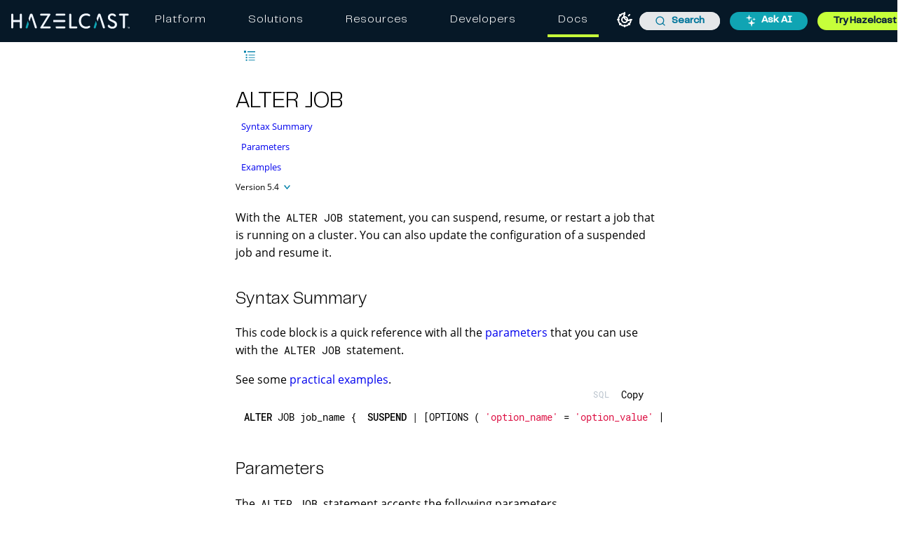

--- FILE ---
content_type: text/html; charset=UTF-8
request_url: https://docs.hazelcast.com/hazelcast/5.4/sql/alter-job
body_size: 24584
content:
<!DOCTYPE html>
<html lang="en">
  <head>
        <meta charset="utf-8">
    <meta name="viewport" content="width=device-width,initial-scale=1">
 <title>ALTER JOB | Hazelcast Documentation</title>
    <link rel="canonical" href="https://docs.hazelcast.com/hazelcast/5.6/sql/alter-job">
    <link rel="prev" href="sql-statements">
    <link rel="next" href="create-data-connection">
    <meta name="description" content="With the &lt;code&gt;ALTER JOB&lt;/code&gt; statement, you can suspend, resume, or restart a job that is running on a cluster. You can also update the configuration of a suspended job and resume it.">
    <meta name="generator" content="Antora 3.1.7">
<link rel="stylesheet" href="../../../_/css/site.css">
<link rel="preconnect" href="https://fonts.gstatic.com">
<link href="https://fonts.googleapis.com/css2?family=Roboto&display=swap" rel="stylesheet">
<!-- to defer loading "media" and "onload" are used -->
<link
  rel="stylesheet"
  href="https://cdn.jsdelivr.net/npm/@algolia/autocomplete-theme-classic@1.19.2/dist/theme.min.css"
  integrity="sha256-4Wtj6dqgMBT/Ji+vI49GON0NbfDlaJH06SUD7TH4yYg="
  crossorigin="anonymous"
  media="print"
  onload="this.media='all'"
/>
<meta name="google-site-verification" content="3gaMIo4Cp94mol0v1ae9PNYw9xYLbP4O_IrQxSvnS7E" />
<script>
  window.UTILS = {
    parseHbsJsonString(str) {
      return JSON.parse(
        str
        .replace(/&quot;/g, '"')
        .replaceAll(String.fromCharCode(92), `${String.fromCharCode(92)}${String.fromCharCode(92)}`)
      );
    }
  }
</script>

<meta name="color-scheme" content="light dark">
<script>
  ;(function () {
    'use strict'
    const LOCAL_STORAGE_KEY = 'HZ_DOCS:COLOR_MODE'

    const getPersistedOrSystemColorMode = () => {
      let persistedColorMode = window.localStorage.getItem(LOCAL_STORAGE_KEY)

      if (persistedColorMode !== 'dark' && persistedColorMode !== 'light') {
        const isDarkModePreferredBySystem = window.matchMedia && window.matchMedia('(prefers-color-scheme: dark)').matches
        persistedColorMode = isDarkModePreferredBySystem ? 'dark' : 'light'
      }

      return persistedColorMode
    }
    const persistedColorMode = getPersistedOrSystemColorMode()
    const colorScheme = document.querySelector('meta[name=color-scheme]')
    colorScheme.content = persistedColorMode

    document.addEventListener('DOMContentLoaded', () => {
      const lightThemeOnBtn = document.getElementById('lightModeOnBtn')
      const darkThemeOnBtn = document.getElementById('darkModeOnBtn')

      if (lightThemeOnBtn && darkThemeOnBtn) {
        lightThemeOnBtn.addEventListener('click', () => {
          colorScheme.content = 'light'
          window.localStorage.setItem(LOCAL_STORAGE_KEY, 'light')
        })

        darkThemeOnBtn.addEventListener('click', () => {
          colorScheme.content = 'dark'
          window.localStorage.setItem(LOCAL_STORAGE_KEY, 'dark')
        })
      }
    })
  })()
</script>

  <!-- Google Tag Manager -->
  <script>(function(w,d,s,l,i){w[l]=w[l]||[];w[l].push({'gtm.start':
      new Date().getTime(),event:'gtm.js'});var f=d.getElementsByTagName(s)[0],
    j=d.createElement(s),dl=l!='dataLayer'?'&l='+l:'';j.async=true;j.src=
    'https://www.googletagmanager.com/gtm.js?id='+i+dl;f.parentNode.insertBefore(j,f);
  })(window,document,'script','dataLayer','GTM-MQ59XD6');</script>
  <!-- End Google Tag Manager -->

  <!-- Clarity snippet -->
  <script type="text/javascript">
    (function(c,l,a,r,i,t,y){
      c[a]=c[a]||function(){(c[a].q=c[a].q||[]).push(arguments)};
      t=l.createElement(r);t.async=1;t.src="https://www.clarity.ms/tag/"+i;
      y=l.getElementsByTagName(r)[0];y.parentNode.insertBefore(t,y);
    })(window, document, 'clarity', 'script', 'l8c076m4u9');
  </script>
  <!-- End Clarity snippet -->

  <!-- Kapa snippet -->
  <script
    src="https://widget.kapa.ai/kapa-widget.bundle.js"
    data-button-hide="true"
    data-website-id="6b326171-dd1e-40c6-a948-1f9bb6c0ed52"
    data-project-name="Hazelcast"
    data-project-color="#000000"
    data-project-logo="/_/img/kapa/ask-ai-icon.svg"
    data-modal-z-index="10001"
    data-modal-size="800px"
    data-modal-y-offset="70px"
    data-modal-title="Ask AI"
    data-modal-title-font-size="24px"
    data-modal-header-bg-color="#10a4b3"
    data-modal-title-color="#fff"
    data-modal-disclaimer-text-color="#707482"
    data-modal-disclaimer-bg-color="#fff"
    data-modal-image-width="34"
    data-modal-image-height="34"
    data-modal-title-font-family="PP Telegraf"
    data-modal-title-font-weight="400"
    data-modal-disclaimer="This is an experimental custom LLM for answering technical questions about Hazelcast. Answers are based **only** on Hazelcast documentation and support sources, but may not be fully accurate so please use your best judgement. Don't forget to rate the answers and give feedback!"
    data-modal-example-questions="How do I get started with Hazelcast?,What are Enterprise-only features?,What is the best serialization strategy?,What is the CP Subsystem?"
    data-search-mode-enabled="false"
    data-search-display-num-results="10"
    data-search-source-group-order='["docs.hazelcast.com", "Java API Docs", "C# API Docs", "Go Client Docs"]'
    data-user-analytics-cookie-enabled="false"
    defer
  ></script>
  <!-- End Kapa snippet -->

<script src="https://app.enzuzo.com/scripts/cookiebar/85a261c2-e311-11ef-b8c9-bb6cda60a835" defer></script>
<link
  rel="stylesheet" href="https://cdnjs.cloudflare.com/ajax/libs/font-awesome/7.0.1/css/all.min.css"
  integrity="sha512-2SwdPD6INVrV/lHTZbO2nodKhrnDdJK9/kg2XD1r9uGqPo1cUbujc+IYdlYdEErWNu69gVcYgdxlmVmzTWnetw=="
  crossorigin="anonymous"
  referrerpolicy="no-referrer"
/>
<script src="https://cdn.jsdelivr.net/npm/feather-icons/dist/feather.min.js" defer></script>
<link rel="icon" href="../../../_/img/favicon.ico" type="image/x-icon">
  </head>
  <body class="article">
      <!-- Google Tag Manager (noscript) -->
  <noscript><iframe src="https://www.googletagmanager.com/ns.html?id=GTM-MQ59XD6"
    height="0" width="0" style="display:none;visibility:hidden"></iframe></noscript>
  <!-- End Google Tag Manager (noscript) -->

<header class="header">
  <nav class="navbar navbar-brand">
    <div class="navbar-start">
      <a class="navbar-item navbar-logo-item" href="/">
        <img class="navbar-logo-item-img" src="https://hazelcast.com/wp-content/themes/hazelcast/assets/img/hazelcast-logo.svg" alt="Hazelcast Logo" />
      </a>
    </div>

    <div id="desktop-holder" class="top-bar">
      <ul class="mega-menu">
        <li class="mega-menu-item"><a class="mega-menu-link" href="https://hazelcast.com/products/?utm_source=docs-website&utm_term=platform">Platform</a></li>
        <li class="mega-menu-item"><a class="mega-menu-link" href="https://hazelcast.com//use-cases/?utm_source=docs-website&utm_term=solutions">Solutions</a></li>
        <li class="mega-menu-item"><a class="mega-menu-link" href="https://hazelcast.com/resource-center/?utm_source=docs-website&utm_term=resources">Resources</a></li>
        <li class="mega-menu-item"><a class="mega-menu-link" href="https://hazelcast.com/developers/?utm_source=docs-website&utm_term=developers">Developers</a></li>
        <li class="mega-menu-item mega-menu-item-docs active"><a class="mega-menu-link" href="https://docs.hazelcast.com/?utm_source=docs-website&utm_term=docs">Docs</a></li>
      </ul>
    </div>

    <div class="navbar-end">
      <section class="color-theme-switcher">
        <button id="lightModeOnBtn" class="color-theme-btn light-mode-on-btn" type="button" title="Switch to light mode" aria-label="Switch to light mode">
          <svg xmlns="http://www.w3.org/2000/svg" width="24" height="24" viewBox="0 0 24 24" fill="none"
               stroke="currentColor" stroke-width="2" stroke-linecap="round" stroke-linejoin="round">
            <circle cx="12" cy="12" r="4"></circle>
            <path d="M12 2v2"></path>
            <path d="M12 20v2"></path>
            <path d="m4.93 4.93 1.41 1.41"></path>
            <path d="m17.66 17.66 1.41 1.41"></path>
            <path d="M2 12h2"></path>
            <path d="M20 12h2"></path>
            <path d="m6.34 17.66-1.41 1.41"></path>
            <path d="m19.07 4.93-1.41 1.41"></path>
          </svg>
        </button>
        <button id="darkModeOnBtn" class="color-theme-btn dark-mode-on-btn" type="button" title="Switch to dark mode" aria-label="Switch to dark mode">
          <svg xmlns="http://www.w3.org/2000/svg" width="24" height="24" viewBox="0 0 24 24" fill="none"
               stroke="currentColor" stroke-width="2" stroke-linecap="round" stroke-linejoin="round">
            <path
              d="M20.985 12.486a9 9 0 1 1-9.473-9.472c.405-.022.617.46.402.803a6 6 0 0 0 8.268 8.268c.344-.215.825-.004.803.401"></path>
          </svg>
        </button>
      </section>

        <div id="search-input" class="navbar-item searchbox">
          <div class="aa-Autocomplete aa-AutocompletePlaceholder" role="combobox" aria-expanded="false" aria-hidden="true" aria-disabled="true">
  <button type="button" class="aa-DetachedSearchButton" title="Loading..." disabled>
    <div class="aa-DetachedSearchButtonIcon" aria-label="Search">
      <svg class="aa-SubmitIcon" viewBox="0 0 24 24" width="20" height="20" fill="currentColor">
        <path
          d="M16.041 15.856c-0.034 0.026-0.067 0.055-0.099 0.087s-0.060 0.064-0.087 0.099c-1.258 1.213-2.969 1.958-4.855 1.958-1.933 0-3.682-0.782-4.95-2.050s-2.050-3.017-2.050-4.95 0.782-3.682 2.050-4.95 3.017-2.050 4.95-2.050 3.682 0.782 4.95 2.050 2.050 3.017 2.050 4.95c0 1.886-0.745 3.597-1.959 4.856zM21.707 20.293l-3.675-3.675c1.231-1.54 1.968-3.493 1.968-5.618 0-2.485-1.008-4.736-2.636-6.364s-3.879-2.636-6.364-2.636-4.736 1.008-6.364 2.636-2.636 3.879-2.636 6.364 1.008 4.736 2.636 6.364 3.879 2.636 6.364 2.636c2.125 0 4.078-0.737 5.618-1.968l3.675 3.675c0.391 0.391 1.024 0.391 1.414 0s0.391-1.024 0-1.414z"></path>
      </svg>
    </div>
    <div class="aa-DetachedSearchButtonPlaceholder">Search</div>
    <div class="aa-DetachedSearchButtonQuery"></div>
  </button>
</div>
        </div>

          <a class="navbar-item" href="#">
            <button class="button small header-button ask-ai-button" id="askAIHeaderBtn">
              <img class="header-button-icon" src="../../../_/img/kapa/ask-ai-icon.svg" alt="ask ai" />
              Ask AI
            </button>
          </a>

      <a class="navbar-item" href="https://hazelcast.com/get-started/?utm_source=docs-website&utm_term=get-started" target="_blank">
          <button class="button small header-button try-product-button">Try Hazelcast</button>
        </a>
        <!-- Hamburger menu trigger (just one!) -->
        <div class="navbar-burger" id="burger" aria-label="menu" aria-expanded="false">
          <span></span>
          <span></span>
          <span></span>
        </div>
    </div>
  </nav>

  <!-- Mobile Menu -->
  <div id="menu-holder" class="mobile-menu">
    <div class="mobile-menu-header">
      <a href="https://hazelcast.com/?utm_source=docs-website&utm_term=home-logo" class="mobile-menu-logo">
          <img class="navbar-logo-item-img"src="https://hazelcast.com/wp-content/themes/hazelcast/assets/img/hazelcast-logo.svg" alt="Hazelcast Logo" />
      </a>
      <button class="menu-close" id="menu-close" aria-label="Close menu">&times;</button>
    </div>
    <ul class="mega-menu">
      <li class="mega-menu-item"><a class="mega-menu-link" href="https://hazelcast.com/products/?utm_source=docs-website&utm_term=platform">Platform</a></li>
      <li class="mega-menu-item"><a class="mega-menu-link" href="https://hazelcast.com/use-cases/?utm_source=docs-website&utm_term=solutions">Solutions</a></li>
      <li class="mega-menu-item"><a class="mega-menu-link" href="https://hazelcast.com/resource-center/?utm_source=docs-website&utm_term=resources">Resources</a></li>
      <li class="mega-menu-item"><a class="mega-menu-link" href="https://hazelcast.com/developers/?utm_source=docs-website&utm_term=developers">Developers</a></li>
      <li class="mega-menu-item"><a class="mega-menu-link docs-highlight" href="https://docs.hazelcast.com/?utm_source=docs-website&utm_term=docs">Docs</a></li>
    </ul>
  </div>
</header>
    <div class="body">
  <div class="nav-container" data-component="hazelcast" data-version="5.4">
  <aside class="nav">
    <div id="navVersionPicker" class="nav-version-picker" data-active-toggle>
  <div class="navbar-product-name">
    <a id="navbarProductName" class="nav-version-picker-toggle nav-version-picker-toggle-components" data-toggle-value="product"  title="Hazelcast Platform">
      Hazelcast Platform
    </a>
  </div>

    <div class="navbar-product-version">
      <a id="navbarProductVersion" class="nav-version-picker-toggle nav-version-picker-toggle-versions" data-toggle-value="version" title="5.4">
        5.4
      </a>
    </div>

  <ul class="nav-version-picker-components" id="navbarProductsList">
      <li class="component is-current">
        <a href="../../5.6/">
          Hazelcast Platform
        </a>
      </li>
      <li class="component">
        <a href="../../../management-center/5.9/">
          Management Center
        </a>
      </li>
      <li class="component">
        <a href="../../../operator/5.16/">
          Hazelcast Operator
        </a>
      </li>
      <li class="component">
        <a href="../../../cloud/overview">
          Hazelcast Cloud
        </a>
      </li>
      <li class="component">
        <a href="../../../clc/5.5.1/overview">
          Hazelcast CLC
        </a>
      </li>
      <li class="component">
        <a href="../../../tutorials/">
          Tutorials
        </a>
      </li>
  </ul>

      <ul class="nav-version-picker-versions" id="navbarVersionsList">
            <li
              class="version"
            >
              <a href="../../5.7-snapshot/sql/alter-job">5.7-SNAPSHOT</a>
            </li>
            <li
              class="version"
            >
              <a href="../../5.6/sql/alter-job">5.6</a>
            </li>
            <li
              class="version"
            >
              <a href="../../5.5/sql/alter-job">5.5</a>
            </li>
            <li
              class="version is-current"
            >
              <a href="alter-job">5.4</a>
            </li>
            <li
              class="version"
            >
              <a href="../../5.3/sql/alter-job">5.3</a>
            </li>
            <li
              class="version"
            >
              <a href="../../5.2/sql/alter-job">5.2</a>
            </li>
            <li
              class="version"
            >
              <a href="../../5.1/sql/alter-job">5.1</a>
            </li>
            <li
              class="version"
            >
              <a href="../../5.0/sql/alter-job">5.0</a>
            </li>
      </ul>
</div>
    <div class="panels">
  <div class="nav-panel-menu is-active" data-panel="menu">
    <nav class="nav-menu">
        <ul class="nav-list">
      <li class="nav-item" data-depth="0">
              <span class="nav-text">Get started</span>
              <button class="nav-item-toggle"></button>
          <ul class="nav-list">
      <li class="nav-item" data-depth="1">
            <a class="nav-link

            " href="../whats-new">What&#8217;s new in 5.4</a>
              </li>
      <li class="nav-item" data-depth="1">
            <a class="nav-link

            " href="../what-is-hazelcast">What is Hazelcast Platform</a>
              </li>
      <li class="nav-item" data-depth="1">
            <a class="nav-link

            " href="../getting-started/editions">Available versions</a>
              </li>
      <li class="nav-item" data-depth="1">
              <span class="nav-text">Start a local cluster</span>
              <button class="nav-item-toggle"></button>
          <ul class="nav-list">
      <li class="nav-item" data-depth="2">
            <a class="nav-link

            " href="../getting-started/get-started-docker">Docker</a>
              </li>
      <li class="nav-item" data-depth="2">
            <a class="nav-link

            " href="../getting-started/get-started-cli">CLI</a>
              </li>
      <li class="nav-item" data-depth="2">
            <a class="nav-link

            " href="../getting-started/get-started-binary">Binary</a>
              </li>
      <li class="nav-item" data-depth="2">
            <a class="nav-link

            " href="../getting-started/get-started-java">Java Embedded</a>
              </li>
  </ul>
      </li>
      <li class="nav-item" data-depth="1">
            <a class="nav-link

            " href="../getting-started/enterprise-overview">Get started with Enterprise Edition</a>
              <button class="nav-item-toggle"></button>
          <ul class="nav-list">
      <li class="nav-item" data-depth="2">
            <a class="nav-link

            " href="../getting-started/persistence">Persist Map Entries on Disk</a>
              </li>
      <li class="nav-item" data-depth="2">
            <a class="nav-link

            " href="../getting-started/authenticate-clients">Authenticate Client Connections</a>
              </li>
      <li class="nav-item" data-depth="2">
            <a class="nav-link

            " href="../getting-started/wan">Replicate a Map over Clusters in a WAN</a>
              </li>
      <li class="nav-item" data-depth="2">
            <a class="nav-link

            " href="../getting-started/blue-green">Deploy Blue-Green Clusters</a>
              </li>
  </ul>
      </li>
      <li class="nav-item" data-depth="1">
              <span class="nav-text">Get started with SQL</span>
              <button class="nav-item-toggle"></button>
          <ul class="nav-list">
      <li class="nav-item" data-depth="2">
            <a class="nav-link

            " href="get-started-sql">Get Started with SQL Over Maps</a>
              </li>
      <li class="nav-item" data-depth="2">
            <a class="nav-link

            " href="learn-sql">Get Started with SQL Over Kafka</a>
              </li>
      <li class="nav-item" data-depth="2">
            <a class="nav-link

            " href="get-started-sql-files">Get Started with SQL Over Files</a>
              </li>
  </ul>
      </li>
      <li class="nav-item" data-depth="1">
            <a class="nav-link

            " href="../clients/hazelcast-clients">Get started with a Hazelcast Client</a>
              </li>
      <li class="nav-item" data-depth="1">
            <a class="nav-link

            " href="../getting-started/support">Getting Support</a>
              </li>
  </ul>
      </li>
      <li class="nav-item" data-depth="0">
              <span class="nav-text">Install and upgrade</span>
              <button class="nav-item-toggle"></button>
          <ul class="nav-list">
      <li class="nav-item" data-depth="1">
              <span class="nav-text">Overview</span>
              <button class="nav-item-toggle"></button>
          <ul class="nav-list">
      <li class="nav-item" data-depth="2">
            <a class="nav-link

            " href="../deploy/choosing-a-deployment-option">Available topologies</a>
              </li>
      <li class="nav-item" data-depth="2">
            <a class="nav-link

            " href="../deploy/versioning-compatibility">Versioning and compatibility</a>
              </li>
      <li class="nav-item" data-depth="2">
            <a class="nav-link

            " href="../deploy/deploying-in-cloud">Deploying in cloud environments</a>
              <button class="nav-item-toggle"></button>
          <ul class="nav-list">
      <li class="nav-item" data-depth="3">
            <a class="nav-link

            " href="../deploy/deploying-on-aws">Deploying a Cluster on Amazon AWS</a>
              </li>
      <li class="nav-item" data-depth="3">
            <a class="nav-link

            " href="../deploy/deploying-on-azure">Deploying a Cluster on Microsoft Azure</a>
              </li>
      <li class="nav-item" data-depth="3">
            <a class="nav-link

            " href="../deploy/deploying-on-gcp">Deploying a Cluster on Google Cloud Platform</a>
              </li>
  </ul>
      </li>
      <li class="nav-item" data-depth="2">
            <a class="nav-link

            " href="../deploy/deploying-with-docker">Deploying on Docker</a>
              </li>
  </ul>
      </li>
      <li class="nav-item" data-depth="1">
            <a class="nav-link

            " href="../release-notes/releases">Release Notes</a>
              </li>
      <li class="nav-item" data-depth="1">
              <span class="nav-text">Enterprise Edition</span>
              <button class="nav-item-toggle"></button>
          <ul class="nav-list">
      <li class="nav-item" data-depth="2">
            <a class="nav-link

            " href="../release-notes/enterprise">Release Notes</a>
              </li>
      <li class="nav-item" data-depth="2">
            <a class="nav-link

            " href="../getting-started/install-enterprise">Install Enterprise Edition</a>
              </li>
      <li class="nav-item" data-depth="2">
            <a class="nav-link

            " href="../deploy/enterprise-licenses">Managing Enterprise license keys</a>
              </li>
  </ul>
      </li>
      <li class="nav-item" data-depth="1">
              <span class="nav-text">Community Edition</span>
              <button class="nav-item-toggle"></button>
          <ul class="nav-list">
      <li class="nav-item" data-depth="2">
            <a class="nav-link

            " href="../release-notes/community">Release Notes</a>
              </li>
      <li class="nav-item" data-depth="2">
            <a class="nav-link

            " href="../getting-started/install-hazelcast">Install Community Edition</a>
              </li>
  </ul>
      </li>
      <li class="nav-item" data-depth="1">
              <span class="nav-text">Upgrade</span>
              <button class="nav-item-toggle"></button>
          <ul class="nav-list">
      <li class="nav-item" data-depth="2">
            <a class="nav-link

            " href="../maintain-cluster/rolling-upgrades">Rolling Upgrades</a>
              <button class="nav-item-toggle"></button>
          <ul class="nav-list">
      <li class="nav-item" data-depth="3">
            <a class="nav-link

            " href="../migrate/data-migration-tool">Using the Data Migration Tool</a>
              </li>
      <li class="nav-item" data-depth="3">
            <a class="nav-link

            " href="../migrate/dmt-command-reference">DMT Command Reference</a>
              </li>
  </ul>
      </li>
      <li class="nav-item" data-depth="2">
            <a class="nav-link

            " href="../migrate/upgrading-from-jet">Upgrading from Jet</a>
              </li>
      <li class="nav-item" data-depth="2">
            <a class="nav-link

            " href="../migrate/upgrading-from-imdg-4">Upgrading from IMDG 4.x</a>
              </li>
      <li class="nav-item" data-depth="2">
            <a class="nav-link

            " href="../migrate/upgrading-from-imdg-3">Upgrading from IMDG 3.12.x</a>
              </li>
      <li class="nav-item" data-depth="2">
            <a class="nav-link

            " href="../migrate/migration-tool-imdg">Migrating Data from IMDG 3.12.x</a>
              </li>
  </ul>
      </li>
  </ul>
      </li>
      <li class="nav-item" data-depth="0">
              <span class="nav-text">Develop &amp; build</span>
              <button class="nav-item-toggle"></button>
          <ul class="nav-list">
      <li class="nav-item" data-depth="1">
              <span class="nav-text">Architecture</span>
              <button class="nav-item-toggle"></button>
          <ul class="nav-list">
      <li class="nav-item" data-depth="2">
            <a class="nav-link

            " href="../architecture/architecture">Overview</a>
              </li>
      <li class="nav-item" data-depth="2">
            <a class="nav-link

            " href="../architecture/data-partitioning">Data Partitioning and Replication</a>
              </li>
      <li class="nav-item" data-depth="2">
            <a class="nav-link

            " href="../architecture/distributed-computing">Jet: How Hazelcast Models and Executes Jobs</a>
              </li>
      <li class="nav-item" data-depth="2">
            <a class="nav-link

            " href="../architecture/execution-engine">Cooperative Multithreading</a>
              </li>
      <li class="nav-item" data-depth="2">
            <a class="nav-link

            " href="../architecture/event-time-processing">How Hazelcast Handles Event Disorder</a>
              </li>
      <li class="nav-item" data-depth="2">
            <a class="nav-link

            " href="../architecture/sliding-window">Jet: Sliding Window Aggregation</a>
              </li>
      <li class="nav-item" data-depth="2">
            <a class="nav-link

            " href="../architecture/in-memory-storage">In-Memory Storage</a>
              </li>
  </ul>
      </li>
      <li class="nav-item" data-depth="1">
            <a class="nav-link

            " href="../cluster-performance/best-practices">Best Practices</a>
              <button class="nav-item-toggle"></button>
          <ul class="nav-list">
      <li class="nav-item" data-depth="2">
            <a class="nav-link

            " href="../capacity-planning">Capacity Planning</a>
              </li>
      <li class="nav-item" data-depth="2">
            <a class="nav-link

            " href="../cluster-performance/performance-tips">Performance Tips</a>
              </li>
      <li class="nav-item" data-depth="2">
            <a class="nav-link

            " href="../cluster-performance/back-pressure">Back Pressure</a>
              </li>
      <li class="nav-item" data-depth="2">
            <a class="nav-link

            " href="../cluster-performance/pipelining">Pipelining</a>
              </li>
      <li class="nav-item" data-depth="2">
            <a class="nav-link

            " href="../cluster-performance/aws-deployments">AWS Deployments</a>
              </li>
      <li class="nav-item" data-depth="2">
            <a class="nav-link

            " href="../cluster-performance/threading">Threading</a>
              </li>
      <li class="nav-item" data-depth="2">
            <a class="nav-link

            " href="../cluster-performance/near-cache">Near Cache</a>
              </li>
      <li class="nav-item" data-depth="2">
            <a class="nav-link

            " href="../cluster-performance/data-affinity">Data Affinity</a>
              </li>
  </ul>
      </li>
      <li class="nav-item" data-depth="1">
              <span class="nav-text">Member/Client Discovery</span>
              <button class="nav-item-toggle"></button>
          <ul class="nav-list">
      <li class="nav-item" data-depth="2">
            <a class="nav-link

            " href="../clusters/discovery-mechanisms">Discovery Mechanisms</a>
              </li>
      <li class="nav-item" data-depth="2">
            <a class="nav-link

            " href="../clusters/discovering-by-tcp">Discovering Members by TCP</a>
              </li>
      <li class="nav-item" data-depth="2">
            <a class="nav-link

            " href="../clusters/discovering-by-multicast">Discovering Members by Multicast</a>
              </li>
      <li class="nav-item" data-depth="2">
            <a class="nav-link

            " href="../clusters/discovering-native-clients">Discovering Java Clients</a>
              </li>
  </ul>
      </li>
      <li class="nav-item" data-depth="1">
              <span class="nav-text">Kubernetes</span>
              <button class="nav-item-toggle"></button>
          <ul class="nav-list">
      <li class="nav-item" data-depth="2">
            <a class="nav-link

            " href="../kubernetes/deploying-in-kubernetes">Overview</a>
              </li>
      <li class="nav-item" data-depth="2">
            <a class="nav-link

            " href="../tutorials/kubernetes">Deploy Hazelcast using Kubernetes</a>
              </li>
      <li class="nav-item" data-depth="2">
            <a class="nav-link

            " href="../kubernetes/deploying-in-kubernetes#hazelcast-platform-operator-for-kubernetesopenshift">Hazelcast Platform Operator</a>
              </li>
      <li class="nav-item" data-depth="2">
            <a class="nav-link

            " href="../kubernetes/kubernetes-auto-discovery">Discovery and Partitioning</a>
              </li>
      <li class="nav-item" data-depth="2">
            <a class="nav-link

            " href="../kubernetes/kubernetes-persistence">Persistence</a>
              </li>
      <li class="nav-item" data-depth="2">
            <a class="nav-link

            " href="../kubernetes/troubleshooting-and-limitations">Troubleshooting and Limitations</a>
              </li>
      <li class="nav-item" data-depth="2">
              <span class="nav-text">Helm Charts</span>
              <button class="nav-item-toggle"></button>
          <ul class="nav-list">
      <li class="nav-item" data-depth="3">
            <a class="nav-link

            " href="../kubernetes/helm-hazelcast-chart">Hazelcast Chart</a>
              </li>
      <li class="nav-item" data-depth="3">
            <a class="nav-link

            " href="../kubernetes/helm-hazelcast-enterprise-chart">Hazelcast Enterprise Edition Chart</a>
              </li>
      <li class="nav-item" data-depth="3">
            <a class="nav-link

            " href="../kubernetes/helm-upgrade-guide">Helm Upgrade Guide</a>
              </li>
      <li class="nav-item" data-depth="3">
            <a class="nav-link

            " href="../kubernetes/helm-adding-custom-jar">Adding Custom Jar</a>
              </li>
      <li class="nav-item" data-depth="3">
            <a class="nav-link

            " href="../kubernetes/helm-enabling-external-access">Enabling External Access</a>
              </li>
      <li class="nav-item" data-depth="3">
            <a class="nav-link

            " href="../kubernetes/helm-configuring-ssl">Configuring SSL</a>
              </li>
      <li class="nav-item" data-depth="3">
            <a class="nav-link

            " href="../kubernetes/helm-dynamic-persistence-configuration">Dynamic Persistence Configuration</a>
              </li>
  </ul>
      </li>
  </ul>
      </li>
      <li class="nav-item" data-depth="1">
              <span class="nav-text">Distributed Data Structures</span>
              <button class="nav-item-toggle"></button>
          <ul class="nav-list">
      <li class="nav-item" data-depth="2">
            <a class="nav-link

            " href="../data-structures/distributed-data-structures">Overview</a>
              </li>
      <li class="nav-item" data-depth="2">
              <span class="nav-text">Map</span>
              <button class="nav-item-toggle"></button>
          <ul class="nav-list">
      <li class="nav-item" data-depth="3">
            <a class="nav-link

            " href="../data-structures/map">Overview</a>
              </li>
      <li class="nav-item" data-depth="3">
            <a class="nav-link

            " href="../data-structures/map-config">Configuring Maps</a>
              </li>
      <li class="nav-item" data-depth="3">
            <a class="nav-link

            " href="../data-structures/creating-a-map">Creating a Map</a>
              </li>
      <li class="nav-item" data-depth="3">
            <a class="nav-link

            " href="../data-structures/reading-a-map">Reading Data From a Map</a>
              </li>
      <li class="nav-item" data-depth="3">
            <a class="nav-link

            " href="../data-structures/updating-map-entries">Updating Map Entries</a>
              </li>
      <li class="nav-item" data-depth="3">
            <a class="nav-link

            " href="../data-structures/setting-data-format">Setting the In-Memory Format of Map Entries</a>
              </li>
      <li class="nav-item" data-depth="3">
            <a class="nav-link

            " href="../data-structures/backing-up-maps">Making Your Map Data Safe</a>
              </li>
      <li class="nav-item" data-depth="3">
            <a class="nav-link

            " href="../data-structures/managing-map-memory">Managing Map Memory</a>
              </li>
      <li class="nav-item" data-depth="3">
            <a class="nav-link

            " href="../data-structures/locking-maps">Locking Maps</a>
              </li>
      <li class="nav-item" data-depth="3">
            <a class="nav-link

            " href="../data-structures/listening-for-map-entries">Acting Upon Changes to a Map</a>
              </li>
      <li class="nav-item" data-depth="3">
            <a class="nav-link

            " href="../data-structures/reading-map-metrics">Reading Map Metrics</a>
              </li>
      <li class="nav-item" data-depth="3">
            <a class="nav-link

            " href="../computing/entry-processor">Entry Processor</a>
              </li>
  </ul>
      </li>
      <li class="nav-item" data-depth="2">
              <span class="nav-text">JCache</span>
              <button class="nav-item-toggle"></button>
          <ul class="nav-list">
      <li class="nav-item" data-depth="3">
            <a class="nav-link

            " href="../jcache/jcache">Overview</a>
              </li>
      <li class="nav-item" data-depth="3">
            <a class="nav-link

            " href="../jcache/overview">JCache Overview</a>
              </li>
      <li class="nav-item" data-depth="3">
            <a class="nav-link

            " href="../jcache/setup">JCache Setup and Configuration</a>
              </li>
      <li class="nav-item" data-depth="3">
            <a class="nav-link

            " href="../jcache/providers">JCache Providers</a>
              </li>
      <li class="nav-item" data-depth="3">
            <a class="nav-link

            " href="../jcache/api">JCache API</a>
              </li>
      <li class="nav-item" data-depth="3">
            <a class="nav-link

            " href="../jcache/hazelcast-integration">JCache - Hazelcast Instance Integration</a>
              </li>
      <li class="nav-item" data-depth="3">
            <a class="nav-link

            " href="../jcache/icache">Hazelcast JCache Extension - ICache</a>
              </li>
      <li class="nav-item" data-depth="3">
            <a class="nav-link

            " href="../jcache/tck">Testing for JCache Specification Compliance</a>
              </li>
  </ul>
      </li>
      <li class="nav-item" data-depth="2">
            <a class="nav-link

            " href="../data-structures/queue">Queue</a>
              </li>
      <li class="nav-item" data-depth="2">
            <a class="nav-link

            " href="../data-structures/priority-queue">Priority Queue</a>
              </li>
      <li class="nav-item" data-depth="2">
            <a class="nav-link

            " href="../data-structures/multimap">MultiMap</a>
              </li>
      <li class="nav-item" data-depth="2">
            <a class="nav-link

            " href="../data-structures/set">Set</a>
              </li>
      <li class="nav-item" data-depth="2">
            <a class="nav-link

            " href="../data-structures/list">List</a>
              </li>
      <li class="nav-item" data-depth="2">
            <a class="nav-link

            " href="../data-structures/ringbuffer">Ringbuffer</a>
              </li>
      <li class="nav-item" data-depth="2">
            <a class="nav-link

            " href="../data-structures/topic">Topic</a>
              </li>
      <li class="nav-item" data-depth="2">
            <a class="nav-link

            " href="../data-structures/reliable-topic">Reliable Topic</a>
              </li>
      <li class="nav-item" data-depth="2">
            <a class="nav-link

            " href="../data-structures/fencedlock">FencedLock</a>
              </li>
      <li class="nav-item" data-depth="2">
            <a class="nav-link

            " href="../data-structures/iatomiclong">IAtomicLong</a>
              </li>
      <li class="nav-item" data-depth="2">
            <a class="nav-link

            " href="../data-structures/isemaphore">ISemaphore</a>
              </li>
      <li class="nav-item" data-depth="2">
            <a class="nav-link

            " href="../data-structures/iatomicreference">IAtomicReference</a>
              </li>
      <li class="nav-item" data-depth="2">
            <a class="nav-link

            " href="../data-structures/icountdownlatch">ICountDownLatch</a>
              </li>
      <li class="nav-item" data-depth="2">
            <a class="nav-link

            " href="../data-structures/cpmap">CPMap</a>
              </li>
      <li class="nav-item" data-depth="2">
            <a class="nav-link

            " href="../data-structures/pn-counter">PN Counter</a>
              </li>
      <li class="nav-item" data-depth="2">
            <a class="nav-link

            " href="../data-structures/flake-id-generator">Flake ID Generator</a>
              </li>
      <li class="nav-item" data-depth="2">
            <a class="nav-link

            " href="../data-structures/replicated-map">Replicated Map</a>
              </li>
      <li class="nav-item" data-depth="2">
            <a class="nav-link

            " href="../data-structures/cardinality-estimator-service">Cardinality Estimator Service</a>
              </li>
      <li class="nav-item" data-depth="2">
            <a class="nav-link

            " href="../data-structures/event-journal">Event Journal</a>
              </li>
  </ul>
      </li>
      <li class="nav-item" data-depth="1">
            <a class="nav-link

            " href="../computing/distributed-computing">Distributed Computing</a>
              <button class="nav-item-toggle"></button>
          <ul class="nav-list">
      <li class="nav-item" data-depth="2">
              <span class="nav-text">Executor Services</span>
              </li>
  </ul>
      </li>
      <li class="nav-item" data-depth="1">
              <span class="nav-text">Java Executor Service</span>
              <button class="nav-item-toggle"></button>
          <ul class="nav-list">
      <li class="nav-item" data-depth="2">
            <a class="nav-link

            " href="../computing/executor-service">Java Executor Service</a>
              </li>
      <li class="nav-item" data-depth="2">
            <a class="nav-link

            " href="../computing/durable-executor-service">Durable Executor Service</a>
              </li>
      <li class="nav-item" data-depth="2">
            <a class="nav-link

            " href="../computing/scheduled-executor-service">Scheduled Executor Service</a>
              </li>
      <li class="nav-item" data-depth="2">
            <a class="nav-link

            " href="../clusters/user-code-namespaces">User Code Namespaces</a>
              </li>
      <li class="nav-item" data-depth="2">
            <a class="nav-link

            " href="../clusters/ucn-enable">Enable User Code Namespaces</a>
              </li>
      <li class="nav-item" data-depth="2">
            <a class="nav-link

            " href="../clusters/ucn-static-config">Static Configuration</a>
              <button class="nav-item-toggle"></button>
          <ul class="nav-list">
      <li class="nav-item" data-depth="3">
            <a class="nav-link

            " href="../clusters/ucn-member-side">Member Configuration</a>
              </li>
      <li class="nav-item" data-depth="3">
            <a class="nav-link

            " href="../clusters/ucn-data-structures">Data Structures</a>
              </li>
      <li class="nav-item" data-depth="3">
            <a class="nav-link

            " href="../clusters/ucn-static-programmatic">Programmatic Configuration</a>
              </li>
  </ul>
      </li>
      <li class="nav-item" data-depth="2">
            <a class="nav-link

            " href="../clusters/ucn-dynamic-config">Dynamic Configuration API</a>
              <button class="nav-item-toggle"></button>
          <ul class="nav-list">
      <li class="nav-item" data-depth="3">
            <a class="nav-link

            " href="../clusters/ucn-dynamic-client">Configure Client</a>
              </li>
  </ul>
      </li>
      <li class="nav-item" data-depth="2">
            <a class="nav-link

            " href="../clusters/ucn-non-associated">Non-associated Namespaces</a>
              </li>
      <li class="nav-item" data-depth="2">
            <a class="nav-link

            " href="../clusters/ucn-security">Security</a>
              </li>
      <li class="nav-item" data-depth="2">
            <a class="nav-link

            " href="../clusters/ucn-migrate-ucd">Migrate from User Code Deployment</a>
              </li>
      <li class="nav-item" data-depth="2">
            <a class="nav-link

            " href="../clusters/legacy-ucd">User Code Deployment</a>
              <button class="nav-item-toggle"></button>
          <ul class="nav-list">
      <li class="nav-item" data-depth="3">
            <a class="nav-link

            " href="../clusters/deploying-code-on-member">Deploying User Code on the Member</a>
              </li>
      <li class="nav-item" data-depth="3">
            <a class="nav-link

            " href="../clusters/deploying-code-from-clients">Deploying User Code from Clients</a>
              </li>
      <li class="nav-item" data-depth="3">
            <a class="nav-link

            " href="../clusters/accessing-domain-objects">Accessing Domain Objects Without Domain Classes</a>
              </li>
  </ul>
      </li>
  </ul>
      </li>
      <li class="nav-item" data-depth="1">
              <span class="nav-text">Data Ingestion &amp; Query</span>
              <button class="nav-item-toggle"></button>
          <ul class="nav-list">
      <li class="nav-item" data-depth="2">
            <a class="nav-link

            " href="../ingest/overview">Ingesting Data from External Sources</a>
              </li>
      <li class="nav-item" data-depth="2">
            <a class="nav-link

            " href="../query/overview">Running Distributed Queries</a>
              </li>
  </ul>
      </li>
      <li class="nav-item" data-depth="1">
            <a class="nav-link

            " href="../mapstore/working-with-external-data">Building a Cache with MapStore</a>
              <button class="nav-item-toggle"></button>
          <ul class="nav-list">
      <li class="nav-item" data-depth="2">
            <a class="nav-link

            " href="../mapstore/configuring-a-generic-maploader">Using the generic MapLoader</a>
              </li>
      <li class="nav-item" data-depth="2">
            <a class="nav-link

            " href="../mapstore/configuring-a-generic-mapstore">Using the generic MapStore</a>
              </li>
      <li class="nav-item" data-depth="2">
            <a class="nav-link

            " href="../mapstore/implement-a-mapstore">Implementing a Custom MapStore</a>
              </li>
      <li class="nav-item" data-depth="2">
            <a class="nav-link

            " href="../mapstore/configuration-guide">Configuring a MapStore</a>
              </li>
      <li class="nav-item" data-depth="2">
            <a class="nav-link

            " href="../mapstore/mapstore-triggers">Map Operations that Trigger Methods on a MapStore</a>
              </li>
  </ul>
      </li>
      <li class="nav-item" data-depth="1">
              <span class="nav-text">Building Data Pipelines</span>
              <button class="nav-item-toggle"></button>
          <ul class="nav-list">
      <li class="nav-item" data-depth="2">
            <a class="nav-link

            " href="../pipelines/overview">About Data Pipelines</a>
              </li>
      <li class="nav-item" data-depth="2">
              <span class="nav-text">Get Started</span>
              <button class="nav-item-toggle"></button>
          <ul class="nav-list">
      <li class="nav-item" data-depth="3">
            <a class="nav-link

            " href="../pipelines/stream-processing-embedded">Get Started with Stream Processing (Embedded)</a>
              </li>
      <li class="nav-item" data-depth="3">
            <a class="nav-link

            " href="../pipelines/stream-processing-client">Get Started with Stream Processing (Client/Server)</a>
              </li>
  </ul>
      </li>
      <li class="nav-item" data-depth="2">
              <span class="nav-text">Ingesting Data from Sources</span>
              <button class="nav-item-toggle"></button>
          <ul class="nav-list">
      <li class="nav-item" data-depth="3">
            <a class="nav-link

            " href="../pipelines/ingesting-from-sources">Overview</a>
              </li>
      <li class="nav-item" data-depth="3">
            <a class="nav-link

            " href="../pipelines/custom-stream-source">Creating a Custom Streaming Source</a>
              </li>
      <li class="nav-item" data-depth="3">
            <a class="nav-link

            " href="../pipelines/custom-batch-source">Adding Batching to a Custom Source</a>
              </li>
  </ul>
      </li>
      <li class="nav-item" data-depth="2">
              <span class="nav-text">Processing Data</span>
              <button class="nav-item-toggle"></button>
          <ul class="nav-list">
      <li class="nav-item" data-depth="3">
            <a class="nav-link

            " href="../pipelines/transforms">Transforms</a>
              </li>
      <li class="nav-item" data-depth="3">
            <a class="nav-link

            " href="../pipelines/custom-aggregate-operation">Building a Custom Aggregate Operation</a>
              </li>
      <li class="nav-item" data-depth="3">
            <a class="nav-link

            " href="../pipelines/python">Apply a Custom Transform with Python</a>
              </li>
  </ul>
      </li>
      <li class="nav-item" data-depth="2">
              <span class="nav-text">Sending Results to Sinks</span>
              <button class="nav-item-toggle"></button>
          <ul class="nav-list">
      <li class="nav-item" data-depth="3">
            <a class="nav-link

            " href="../pipelines/sending-data-to-sinks">Overview</a>
              </li>
      <li class="nav-item" data-depth="3">
            <a class="nav-link

            " href="../pipelines/custom-sink">Create a Custom Sink</a>
              </li>
  </ul>
      </li>
      <li class="nav-item" data-depth="2">
              <span class="nav-text">Stream Processing</span>
              <button class="nav-item-toggle"></button>
          <ul class="nav-list">
      <li class="nav-item" data-depth="3">
            <a class="nav-link

            " href="../pipelines/building-pipelines">About Stream Processing Pipelines</a>
              </li>
      <li class="nav-item" data-depth="3">
            <a class="nav-link

            " href="../pipelines/windowing">Apply Windowed Aggregation</a>
              </li>
      <li class="nav-item" data-depth="3">
            <a class="nav-link

            " href="../pipelines/stream-imap">Subscribe to Changes to a Map</a>
              </li>
      <li class="nav-item" data-depth="3">
            <a class="nav-link

            " href="../pipelines/map-join">Enrich a Stream</a>
              </li>
      <li class="nav-item" data-depth="3">
            <a class="nav-link

            " href="../pipelines/grpc">Mapping Data in a Pipeline Using a a gRPC Service</a>
              </li>
      <li class="nav-item" data-depth="3">
            <a class="nav-link

            " href="../pipelines/cdc-overview">Change Data Capture (CDC)</a>
              <button class="nav-item-toggle"></button>
          <ul class="nav-list">
      <li class="nav-item" data-depth="4">
            <a class="nav-link

            " href="../pipelines/cdc-database-setup">Setting Up a Database for Change Data Capture</a>
              </li>
      <li class="nav-item" data-depth="4">
            <a class="nav-link

            " href="../pipelines/cdc">Capture Changes from MySQL</a>
              </li>
      <li class="nav-item" data-depth="4">
            <a class="nav-link

            " href="../pipelines/cdc-postgres">Capture Changes from PostgreSQL</a>
              </li>
      <li class="nav-item" data-depth="4">
            <a class="nav-link

            " href="../pipelines/cdc-join">Join Change Data Capture Records</a>
              </li>
  </ul>
      </li>
      <li class="nav-item" data-depth="3">
            <a class="nav-link

            " href="../pipelines/etl-overview">Extract Transform Load (ETL)</a>
              <button class="nav-item-toggle"></button>
          <ul class="nav-list">
      <li class="nav-item" data-depth="4">
            <a class="nav-link

            " href="../pipelines/kafka">Connect to Apache Kafka</a>
              </li>
      <li class="nav-item" data-depth="4">
            <a class="nav-link

            " href="../pipelines/kinesis">Connect to Amazon Kinesis</a>
              </li>
      <li class="nav-item" data-depth="4">
            <a class="nav-link

            " href="../pipelines/pulsar">Group Messages from Apache Pulsar</a>
              </li>
  </ul>
      </li>
  </ul>
      </li>
      <li class="nav-item" data-depth="2">
            <a class="nav-link

            " href="../pipelines/serialization">Serializing Pipelines</a>
              </li>
      <li class="nav-item" data-depth="2">
            <a class="nav-link

            " href="../pipelines/configuring-jobs">Configuring Jobs</a>
              </li>
      <li class="nav-item" data-depth="2">
            <a class="nav-link

            " href="../pipelines/job-security">Securing Jobs</a>
              </li>
      <li class="nav-item" data-depth="2">
            <a class="nav-link

            " href="../pipelines/submitting-jobs">Submitting Jobs</a>
              </li>
      <li class="nav-item" data-depth="2">
            <a class="nav-link

            " href="../pipelines/job-management">Managing Jobs</a>
              </li>
      <li class="nav-item" data-depth="2">
            <a class="nav-link

            " href="../pipelines/job-monitoring">Monitoring Jobs</a>
              </li>
      <li class="nav-item" data-depth="2">
            <a class="nav-link

            " href="../pipelines/job-update">Updating Jobs</a>
              </li>
      <li class="nav-item" data-depth="2">
            <a class="nav-link

            " href="../pipelines/xa">Testing Sources and Sinks for XA Transaction Support</a>
              </li>
  </ul>
      </li>
      <li class="nav-item" data-depth="1">
              <span class="nav-text">SQL</span>
              <button class="nav-item-toggle"></button>
          <ul class="nav-list">
      <li class="nav-item" data-depth="2">
            <a class="nav-link

            " href="sql-overview">Overview</a>
              </li>
      <li class="nav-item" data-depth="2">
              <span class="nav-text">SQL Over Maps</span>
              <button class="nav-item-toggle"></button>
          <ul class="nav-list">
      <li class="nav-item" data-depth="3">
            <a class="nav-link

            " href="get-started-sql">Tutorial</a>
              </li>
      <li class="nav-item" data-depth="3">
            <a class="nav-link

            " href="querying-maps-sql">Queries</a>
              </li>
      <li class="nav-item" data-depth="3">
            <a class="nav-link

            " href="mapping-to-maps">Mappings</a>
              </li>
  </ul>
      </li>
      <li class="nav-item" data-depth="2">
              <span class="nav-text">SQL Over Kafka</span>
              <button class="nav-item-toggle"></button>
          <ul class="nav-list">
      <li class="nav-item" data-depth="3">
            <a class="nav-link

            " href="learn-sql">Tutorial</a>
              </li>
      <li class="nav-item" data-depth="3">
            <a class="nav-link

            " href="mapping-to-kafka">Mappings</a>
              </li>
  </ul>
      </li>
      <li class="nav-item" data-depth="2">
              <span class="nav-text">SQL Over File Systems</span>
              <button class="nav-item-toggle"></button>
          <ul class="nav-list">
      <li class="nav-item" data-depth="3">
            <a class="nav-link

            " href="get-started-sql-files">Tutorial</a>
              </li>
      <li class="nav-item" data-depth="3">
            <a class="nav-link

            " href="mapping-to-a-file-system">Mappings</a>
              </li>
  </ul>
      </li>
      <li class="nav-item" data-depth="2">
              <span class="nav-text">SQL Over JDBC</span>
              <button class="nav-item-toggle"></button>
          <ul class="nav-list">
      <li class="nav-item" data-depth="3">
            <a class="nav-link

            " href="mapping-to-jdbc">Mappings</a>
              </li>
  </ul>
      </li>
      <li class="nav-item" data-depth="2">
              <span class="nav-text">SQL Over MongoDB</span>
              <button class="nav-item-toggle"></button>
          <ul class="nav-list">
      <li class="nav-item" data-depth="3">
            <a class="nav-link

            " href="mapping-to-mongo">Mappings</a>
              </li>
  </ul>
      </li>
      <li class="nav-item" data-depth="2">
            <a class="nav-link

            " href="working-with-json">Working with JSON</a>
              </li>
      <li class="nav-item" data-depth="2">
            <a class="nav-link

            " href="querying-streams">Stream Processing</a>
              </li>
      <li class="nav-item" data-depth="2">
            <a class="nav-link

            " href="parameterized-queries">Query Parameters</a>
              </li>
      <li class="nav-item" data-depth="2">
            <a class="nav-link

            " href="finding-mappings">Finding Mappings</a>
              </li>
      <li class="nav-item" data-depth="2">
            <a class="nav-link

            " href="improving-performance">Improving Performance</a>
              </li>
      <li class="nav-item" data-depth="2">
            <a class="nav-link

            " href="sql-reflection-configuration">Reflection Configuration</a>
              </li>
      <li class="nav-item" data-depth="2">
            <a class="nav-link

            " href="troubleshooting">Troubleshooting</a>
              </li>
      <li class="nav-item" data-depth="2">
              <span class="nav-text">Statements</span>
              <button class="nav-item-toggle"></button>
          <ul class="nav-list">
      <li class="nav-item" data-depth="3">
            <a class="nav-link

            " href="sql-statements">Overview</a>
              </li>
      <li class="nav-item is-current-page" data-depth="3">
            <a class="nav-link

            " href="alter-job"><code>ALTER JOB</code></a>
              </li>
      <li class="nav-item" data-depth="3">
            <a class="nav-link

            " href="create-data-connection"><code>CREATE DATA CONNECTION</code></a>
              </li>
      <li class="nav-item" data-depth="3">
            <a class="nav-link

            " href="create-index"><code>CREATE INDEX</code></a>
              </li>
      <li class="nav-item" data-depth="3">
            <a class="nav-link

            " href="create-job"><code>CREATE JOB</code></a>
              </li>
      <li class="nav-item" data-depth="3">
            <a class="nav-link

            " href="create-mapping"><code>CREATE MAPPING</code></a>
              </li>
      <li class="nav-item" data-depth="3">
            <a class="nav-link

            " href="create-snapshot"><code>CREATE SNAPSHOT</code></a>
              </li>
      <li class="nav-item" data-depth="3">
            <a class="nav-link

            " href="create-view"><code>CREATE VIEW</code></a>
              </li>
      <li class="nav-item" data-depth="3">
            <a class="nav-link

            " href="delete"><code>DELETE</code></a>
              </li>
      <li class="nav-item" data-depth="3">
            <a class="nav-link

            " href="drop-data-connection"><code>DROP DATA CONNECTION</code></a>
              </li>
      <li class="nav-item" data-depth="3">
            <a class="nav-link

            " href="drop-job"><code>DROP JOB</code></a>
              </li>
      <li class="nav-item" data-depth="3">
            <a class="nav-link

            " href="drop-mapping"><code>DROP MAPPING</code></a>
              </li>
      <li class="nav-item" data-depth="3">
            <a class="nav-link

            " href="drop-snapshot"><code>DROP SNAPSHOT</code></a>
              </li>
      <li class="nav-item" data-depth="3">
            <a class="nav-link

            " href="drop-view"><code>DROP VIEW</code></a>
              </li>
      <li class="nav-item" data-depth="3">
            <a class="nav-link

            " href="explain"><code>EXPLAIN</code></a>
              </li>
      <li class="nav-item" data-depth="3">
            <a class="nav-link

            " href="sink-into"><code>INSERT INTO</code>/<code>SINK INTO</code></a>
              </li>
      <li class="nav-item" data-depth="3">
            <a class="nav-link

            " href="select"><code>SELECT</code></a>
              </li>
      <li class="nav-item" data-depth="3">
            <a class="nav-link

            " href="show-jobs"><code>SHOW JOBS</code></a>
              </li>
      <li class="nav-item" data-depth="3">
            <a class="nav-link

            " href="show-resources"><code>SHOW RESOURCES</code></a>
              </li>
      <li class="nav-item" data-depth="3">
            <a class="nav-link

            " href="show-mappings"><code>SHOW MAPPINGS</code></a>
              </li>
      <li class="nav-item" data-depth="3">
            <a class="nav-link

            " href="update"><code>UPDATE</code></a>
              </li>
  </ul>
      </li>
      <li class="nav-item" data-depth="2">
            <a class="nav-link

            " href="functions-and-operators">Functions and Expressions</a>
              </li>
      <li class="nav-item" data-depth="2">
            <a class="nav-link

            " href="data-types">SQL Data Types</a>
              </li>
      <li class="nav-item" data-depth="2">
            <a class="nav-link

            " href="user-defined-types">User-Defined Types in SQL</a>
              </li>
      <li class="nav-item" data-depth="2">
              <span class="nav-text">Optimizing SQL queries</span>
              <button class="nav-item-toggle"></button>
          <ul class="nav-list">
      <li class="nav-item" data-depth="3">
            <a class="nav-link

            " href="partition-pruning">Partition Pruning</a>
              </li>
  </ul>
      </li>
      <li class="nav-item" data-depth="2">
            <a class="nav-link

            " href="../query/predicate-overview">Predicates API</a>
              </li>
  </ul>
      </li>
      <li class="nav-item" data-depth="1">
            <a class="nav-link

            " href="../query/predicate-overview">Predicates API</a>
              </li>
      <li class="nav-item" data-depth="1">
              <span class="nav-text">Improving Query Performance</span>
              <button class="nav-item-toggle"></button>
          <ul class="nav-list">
      <li class="nav-item" data-depth="2">
            <a class="nav-link

            " href="../query/indexing-maps">Indexing Maps</a>
              </li>
      <li class="nav-item" data-depth="2">
            <a class="nav-link

            " href="../performance/caching-deserialized-values">Caching Deserialized Values</a>
              </li>
      <li class="nav-item" data-depth="2">
            <a class="nav-link

            " href="../data-structures/preventing-out-of-memory">Preventing Out of Memory Exceptions when Querying a Map</a>
              </li>
  </ul>
      </li>
      <li class="nav-item" data-depth="1">
              <span class="nav-text">Java Executor Service</span>
              <button class="nav-item-toggle"></button>
          <ul class="nav-list">
      <li class="nav-item" data-depth="2">
            <a class="nav-link

            " href="../computing/executor-service">Java Executor Service</a>
              </li>
      <li class="nav-item" data-depth="2">
            <a class="nav-link

            " href="../computing/durable-executor-service">Durable Executor Service</a>
              </li>
      <li class="nav-item" data-depth="2">
            <a class="nav-link

            " href="../computing/scheduled-executor-service">Scheduled Executor Service</a>
              </li>
  </ul>
      </li>
      <li class="nav-item" data-depth="1">
            <a class="nav-link

            " href="../clusters/user-code-namespaces">User Code Namespaces</a>
              <button class="nav-item-toggle"></button>
          <ul class="nav-list">
      <li class="nav-item" data-depth="2">
            <a class="nav-link

            " href="../clusters/ucn-enable">Enable User Code Namespaces</a>
              </li>
      <li class="nav-item" data-depth="2">
            <a class="nav-link

            " href="../clusters/ucn-static-config">Static Configuration</a>
              <button class="nav-item-toggle"></button>
          <ul class="nav-list">
      <li class="nav-item" data-depth="3">
            <a class="nav-link

            " href="../clusters/ucn-member-side">Member Configuration</a>
              </li>
      <li class="nav-item" data-depth="3">
            <a class="nav-link

            " href="../clusters/ucn-data-structures">Data Structures</a>
              </li>
      <li class="nav-item" data-depth="3">
            <a class="nav-link

            " href="../clusters/ucn-static-programmatic">Programmatic Configuration</a>
              </li>
  </ul>
      </li>
      <li class="nav-item" data-depth="2">
            <a class="nav-link

            " href="../clusters/ucn-dynamic-config">Dynamic Configuration API</a>
              <button class="nav-item-toggle"></button>
          <ul class="nav-list">
      <li class="nav-item" data-depth="3">
            <a class="nav-link

            " href="../clusters/ucn-dynamic-client">Configure Client</a>
              </li>
  </ul>
      </li>
      <li class="nav-item" data-depth="2">
            <a class="nav-link

            " href="../clusters/ucn-non-associated">Non-associated Namespaces</a>
              </li>
      <li class="nav-item" data-depth="2">
            <a class="nav-link

            " href="../clusters/ucn-security">Security</a>
              </li>
      <li class="nav-item" data-depth="2">
            <a class="nav-link

            " href="../clusters/ucn-migrate-ucd">Migrate from User Code Deployment</a>
              </li>
      <li class="nav-item" data-depth="2">
            <a class="nav-link

            " href="../clusters/legacy-ucd">User Code Deployment</a>
              <button class="nav-item-toggle"></button>
          <ul class="nav-list">
      <li class="nav-item" data-depth="3">
            <a class="nav-link

            " href="../clusters/deploying-code-on-member">Deploying User Code on the Member</a>
              </li>
      <li class="nav-item" data-depth="3">
            <a class="nav-link

            " href="../clusters/deploying-code-from-clients">Deploying User Code from Clients</a>
              </li>
      <li class="nav-item" data-depth="3">
            <a class="nav-link

            " href="../clusters/accessing-domain-objects">Accessing Domain Objects Without Domain Classes</a>
              </li>
  </ul>
      </li>
  </ul>
      </li>
      <li class="nav-item" data-depth="1">
              <span class="nav-text">Serialization</span>
              <button class="nav-item-toggle"></button>
          <ul class="nav-list">
      <li class="nav-item" data-depth="2">
            <a class="nav-link

            " href="../serialization/serialization">Overview</a>
              </li>
      <li class="nav-item" data-depth="2">
            <a class="nav-link

            " href="../serialization/compact-serialization">Compact Serialization</a>
              <button class="nav-item-toggle"></button>
          <ul class="nav-list">
      <li class="nav-item" data-depth="3">
            <a class="nav-link

            " href="../compact-binary-specification">Compact Serialization Binary Specification</a>
              </li>
  </ul>
      </li>
      <li class="nav-item" data-depth="2">
            <a class="nav-link

            " href="../serialization/serializing-json">HazelcastJsonValue</a>
              </li>
      <li class="nav-item" data-depth="2">
            <a class="nav-link

            " href="../serialization/custom-serialization">Custom Serialization</a>
              </li>
      <li class="nav-item" data-depth="2">
              <span class="nav-text">Other Serialization Options</span>
              <button class="nav-item-toggle"></button>
          <ul class="nav-list">
      <li class="nav-item" data-depth="3">
            <a class="nav-link

            " href="../serialization/implementing-identifieddataserializable">IdentifiedDataSerializable</a>
              </li>
      <li class="nav-item" data-depth="3">
            <a class="nav-link

            " href="../serialization/implementing-dataserializable">DataSerializable</a>
              </li>
      <li class="nav-item" data-depth="3">
            <a class="nav-link

            " href="../serialization/implementing-java-serializable">Java Serializable and Externalizable</a>
              </li>
      <li class="nav-item" data-depth="3">
            <a class="nav-link

            " href="../serialization/implementing-portable-serialization">Portable</a>
              </li>
      <li class="nav-item" data-depth="3">
            <a class="nav-link

            " href="../serialization/global-serializer">Global Serializer</a>
              </li>
      <li class="nav-item" data-depth="3">
            <a class="nav-link

            " href="../serialization/implementing-hazelcastinstanceaware">HazelcastInstanceAware</a>
              </li>
  </ul>
      </li>
      <li class="nav-item" data-depth="2">
            <a class="nav-link

            " href="../serialization/serialization-configuration">Configuring Serializers</a>
              </li>
  </ul>
      </li>
      <li class="nav-item" data-depth="1">
              <span class="nav-text">Listening to Events</span>
              <button class="nav-item-toggle"></button>
          <ul class="nav-list">
      <li class="nav-item" data-depth="2">
            <a class="nav-link

            " href="../events/distributed-events">Overview</a>
              </li>
      <li class="nav-item" data-depth="2">
            <a class="nav-link

            " href="../events/cluster-events">Cluster Events</a>
              </li>
      <li class="nav-item" data-depth="2">
            <a class="nav-link

            " href="../events/event-listeners-for-clients">Event Listeners for Hazelcast Clients</a>
              </li>
      <li class="nav-item" data-depth="2">
            <a class="nav-link

            " href="../events/global-event-configuration">Global Event Configuration</a>
              </li>
      <li class="nav-item" data-depth="2">
            <a class="nav-link

            " href="../events/object-events">Distributed Object Events</a>
              </li>
  </ul>
      </li>
      <li class="nav-item" data-depth="1">
              <span class="nav-text">Transactions</span>
              <button class="nav-item-toggle"></button>
          <ul class="nav-list">
      <li class="nav-item" data-depth="2">
            <a class="nav-link

            " href="../transactions/creating-a-transaction-interface">Creating a Transaction Interface</a>
              </li>
      <li class="nav-item" data-depth="2">
            <a class="nav-link

            " href="../transactions/providing-xa-transactions">Providing XA Transactions</a>
              </li>
  </ul>
      </li>
      <li class="nav-item" data-depth="1">
              <span class="nav-text">Testing Applications</span>
              <button class="nav-item-toggle"></button>
          <ul class="nav-list">
      <li class="nav-item" data-depth="2">
            <a class="nav-link

            " href="../test/testing-apps">Overview</a>
              </li>
      <li class="nav-item" data-depth="2">
            <a class="nav-link

            " href="../test/testing">Testing Jobs</a>
              </li>
      <li class="nav-item" data-depth="2">
            <a class="nav-link

            " href="../simulator">Hazelcast Simulator</a>
              </li>
  </ul>
      </li>
      <li class="nav-item" data-depth="1">
              <span class="nav-text">Troubleshooting</span>
              <button class="nav-item-toggle"></button>
          <ul class="nav-list">
      <li class="nav-item" data-depth="2">
            <a class="nav-link

            " href="../troubleshoot/troubleshooting">Overview</a>
              </li>
      <li class="nav-item" data-depth="2">
            <a class="nav-link

            " href="../troubleshoot/error-handling">Error Handling Strategies for Jobs</a>
              </li>
      <li class="nav-item" data-depth="2">
            <a class="nav-link

            " href="../troubleshoot/remedies-for-alerts">Actions and Remedies for Alerts</a>
              </li>
      <li class="nav-item" data-depth="2">
            <a class="nav-link

            " href="../troubleshoot/recovery-members">Recovery from a Partial or Total Failure</a>
              </li>
      <li class="nav-item" data-depth="2">
            <a class="nav-link

            " href="../troubleshoot/recovery-clients">Recovery from Client Connection Failures</a>
              </li>
      <li class="nav-item" data-depth="2">
            <a class="nav-link

            " href="../common-exception-types">Common Exception Types</a>
              </li>
  </ul>
      </li>
  </ul>
      </li>
      <li class="nav-item" data-depth="0">
              <span class="nav-text">Operate &amp; manage</span>
              <button class="nav-item-toggle"></button>
          <ul class="nav-list">
      <li class="nav-item" data-depth="1">
              <span class="nav-text">Configuration</span>
              <button class="nav-item-toggle"></button>
          <ul class="nav-list">
      <li class="nav-item" data-depth="2">
            <a class="nav-link

            " href="../configuration/understanding-configuration">Overview</a>
              </li>
      <li class="nav-item" data-depth="2">
              <span class="nav-text">Static Configuration</span>
              <button class="nav-item-toggle"></button>
          <ul class="nav-list">
      <li class="nav-item" data-depth="3">
            <a class="nav-link

            " href="../configuration/configuring-declaratively">Member Configuration Files</a>
              </li>
      <li class="nav-item" data-depth="3">
            <a class="nav-link

            " href="../configuration/configuring-programmatically">Configuring Hazelcast in Embedded Mode</a>
              </li>
      <li class="nav-item" data-depth="3">
            <a class="nav-link

            " href="../configuration/configuring-with-system-properties">System Props and Environment Variables</a>
              </li>
      <li class="nav-item" data-depth="3">
            <a class="nav-link

            " href="../configuration/jvm-parameters">JVM Parameters</a>
              </li>
      <li class="nav-item" data-depth="3">
            <a class="nav-link

            " href="../configuration/configuring-within-spring">Configuring Hazelcast in Spring</a>
              </li>
      <li class="nav-item" data-depth="3">
            <a class="nav-link

            " href="../configuration/pattern-matcher">Configuration Pattern Matcher</a>
              </li>
      <li class="nav-item" data-depth="3">
            <a class="nav-link

            " href="../configuration/using-wildcards">Using Wildcards</a>
              </li>
  </ul>
      </li>
      <li class="nav-item" data-depth="2">
              <span class="nav-text">Dynamic Configuration</span>
              <button class="nav-item-toggle"></button>
          <ul class="nav-list">
      <li class="nav-item" data-depth="3">
            <a class="nav-link

            " href="../configuration/dynamic-config">Overview</a>
              </li>
      <li class="nav-item" data-depth="3">
            <a class="nav-link

            " href="../configuration/dynamic-config-programmatic-api">Programmatic API</a>
              </li>
      <li class="nav-item" data-depth="3">
            <a class="nav-link

            " href="../configuration/dynamic-config-update-and-reload">Update and Reload with REST</a>
              </li>
      <li class="nav-item" data-depth="3">
            <a class="nav-link

            " href="../configuration/dynamic-config-persistence">Configuration Options</a>
              </li>
  </ul>
      </li>
      <li class="nav-item" data-depth="2">
            <a class="nav-link

            " href="../phone-homes">Phone Homes</a>
              </li>
  </ul>
      </li>
      <li class="nav-item" data-depth="1">
            <a class="nav-link

            " href="../maintain-cluster/logging">Configuring Logging</a>
              </li>
      <li class="nav-item" data-depth="1">
              <span class="nav-text">Maintaining a Cluster</span>
              <button class="nav-item-toggle"></button>
          <ul class="nav-list">
      <li class="nav-item" data-depth="2">
            <a class="nav-link

            " href="../maintain-cluster/rolling-upgrades">Rolling Upgrades</a>
              </li>
      <li class="nav-item" data-depth="2">
            <a class="nav-link

            " href="../maintain-cluster/monitoring">Monitoring</a>
              </li>
      <li class="nav-item" data-depth="2">
            <a class="nav-link

            " href="../maintain-cluster/cluster-member-states">Cluster and Member States</a>
              </li>
      <li class="nav-item" data-depth="2">
            <a class="nav-link

            " href="../maintain-cluster/member-attributes">Filtering Members with Attributes</a>
              </li>
      <li class="nav-item" data-depth="2">
            <a class="nav-link

            " href="../maintain-cluster/lite-members">Lite Members</a>
              </li>
      <li class="nav-item" data-depth="2">
            <a class="nav-link

            " href="../maintain-cluster/shutdown">Shutting Down</a>
              </li>
      <li class="nav-item" data-depth="2">
            <a class="nav-link

            " href="../management/cluster-utilities">Cluster Utilities</a>
              </li>
  </ul>
      </li>
      <li class="nav-item" data-depth="1">
              <span class="nav-text">Partition Groups and Networking</span>
              <button class="nav-item-toggle"></button>
          <ul class="nav-list">
      <li class="nav-item" data-depth="2">
            <a class="nav-link

            " href="../clusters/creating-clusters">Grouping Clusters</a>
              </li>
      <li class="nav-item" data-depth="2">
            <a class="nav-link

            " href="../clusters/partition-group-configuration">Grouping Partitions</a>
              </li>
      <li class="nav-item" data-depth="2">
            <a class="nav-link

            " href="../clusters/network-configuration">Networking</a>
              </li>
  </ul>
      </li>
      <li class="nav-item" data-depth="1">
            <a class="nav-link

            " href="../configuration/jet-configuration">Configuring the Jet Engine</a>
              </li>
      <li class="nav-item" data-depth="1">
              <span class="nav-text">Securing a Cluster</span>
              <button class="nav-item-toggle"></button>
          <ul class="nav-list">
      <li class="nav-item" data-depth="2">
            <a class="nav-link

            " href="../security/overview">Security Overview</a>
              </li>
      <li class="nav-item" data-depth="2">
            <a class="nav-link

            " href="../secure-cluster/security-defaults">Security Defaults</a>
              </li>
      <li class="nav-item" data-depth="2">
            <a class="nav-link

            " href="../secure-cluster/hardening-recommendations">Security Hardening Recommendations</a>
              </li>
      <li class="nav-item" data-depth="2">
            <a class="nav-link

            " href="../security/enabling-jaas">Enabling JAAS Security</a>
              </li>
      <li class="nav-item" data-depth="2">
              <span class="nav-text">TLS/SSL</span>
              <button class="nav-item-toggle"></button>
          <ul class="nav-list">
      <li class="nav-item" data-depth="3">
            <a class="nav-link

            " href="../security/tls-ssl">TLS/SSL Basics</a>
              </li>
      <li class="nav-item" data-depth="3">
            <a class="nav-link

            " href="../security/integrating-openssl">Integrating OpenSSL / BoringSSL</a>
              </li>
      <li class="nav-item" data-depth="3">
            <a class="nav-link

            " href="../security/tls-configuration">Other TLS-Related Configurations</a>
              </li>
  </ul>
      </li>
      <li class="nav-item" data-depth="2">
              <span class="nav-text">Authentication Types</span>
              <button class="nav-item-toggle"></button>
          <ul class="nav-list">
      <li class="nav-item" data-depth="3">
            <a class="nav-link

            " href="../security/default-authentication">Default authentication</a>
              </li>
      <li class="nav-item" data-depth="3">
            <a class="nav-link

            " href="../security/simple-authentication">Simple Authentication</a>
              </li>
      <li class="nav-item" data-depth="3">
            <a class="nav-link

            " href="../security/jaas-authentication">JAAS authentication</a>
              </li>
  </ul>
      </li>
      <li class="nav-item" data-depth="2">
            <a class="nav-link

            " href="../security/security-realms">Security Realms</a>
              </li>
      <li class="nav-item" data-depth="2">
            <a class="nav-link

            " href="../security/cluster-member-security">Cluster Member Security</a>
              </li>
      <li class="nav-item" data-depth="2">
            <a class="nav-link

            " href="../security/native-client-security">Client Security</a>
              </li>
      <li class="nav-item" data-depth="2">
            <a class="nav-link

            " href="../security/socket-interceptor">Socket Interceptor</a>
              </li>
      <li class="nav-item" data-depth="2">
            <a class="nav-link

            " href="../security/security-interceptor">Security Interceptor</a>
              </li>
      <li class="nav-item" data-depth="2">
              <span class="nav-text">Advanced Security Features</span>
              <button class="nav-item-toggle"></button>
          <ul class="nav-list">
      <li class="nav-item" data-depth="3">
            <a class="nav-link

            " href="../security/logging-auditable-events">Logging Auditable Events</a>
              </li>
      <li class="nav-item" data-depth="3">
            <a class="nav-link

            " href="../security/validating-secrets">Validating Secrets Using Strength Policy</a>
              </li>
      <li class="nav-item" data-depth="3">
            <a class="nav-link

            " href="../security/fips-140-2">FIPS 140-2</a>
              </li>
      <li class="nav-item" data-depth="3">
            <a class="nav-link

            " href="../security/security-debugging">Security Debugging</a>
              </li>
      <li class="nav-item" data-depth="3">
            <a class="nav-link

            " href="../security/encryption">Encryption</a>
              </li>
  </ul>
      </li>
  </ul>
      </li>
      <li class="nav-item" data-depth="1">
              <span class="nav-text">Configuring for Fault Tolerance</span>
              <button class="nav-item-toggle"></button>
          <ul class="nav-list">
      <li class="nav-item" data-depth="2">
            <a class="nav-link

            " href="../fault-tolerance/backups">Backups</a>
              </li>
      <li class="nav-item" data-depth="2">
              <span class="nav-text">Persistence</span>
              <button class="nav-item-toggle"></button>
          <ul class="nav-list">
      <li class="nav-item" data-depth="3">
            <a class="nav-link

            " href="../storage/persistence">Overview</a>
              </li>
      <li class="nav-item" data-depth="3">
            <a class="nav-link

            " href="../storage/configuring-persistence">Configuration</a>
              </li>
      <li class="nav-item" data-depth="3">
            <a class="nav-link

            " href="../storage/backing-up-persistence">Backups</a>
              </li>
      <li class="nav-item" data-depth="3">
            <a class="nav-link

            " href="../storage/triggering-force-start">Force-start</a>
              </li>
      <li class="nav-item" data-depth="3">
            <a class="nav-link

            " href="../storage/triggering-partial-start">Partial-start</a>
              </li>
      <li class="nav-item" data-depth="3">
            <a class="nav-link

            " href="../storage/persistence-on-intel">Intel Optane DC</a>
              </li>
      <li class="nav-item" data-depth="3">
            <a class="nav-link

            " href="../storage/copying-persistence">Copying Data</a>
              </li>
      <li class="nav-item" data-depth="3">
            <a class="nav-link

            " href="../storage/performance">Performance Benchmark</a>
              </li>
      <li class="nav-item" data-depth="3">
            <a class="nav-link

            " href="../storage/persistence-design">Design Details</a>
              </li>
  </ul>
      </li>
      <li class="nav-item" data-depth="2">
              <span class="nav-text">Detecting Failures</span>
              <button class="nav-item-toggle"></button>
          <ul class="nav-list">
      <li class="nav-item" data-depth="3">
            <a class="nav-link

            " href="../clusters/failure-detector-configuration">Failure Detectors</a>
              </li>
      <li class="nav-item" data-depth="3">
            <a class="nav-link

            " href="../clusters/deadline-detector">Deadline Failure Detector</a>
              </li>
      <li class="nav-item" data-depth="3">
            <a class="nav-link

            " href="../clusters/phi-accrual-detector">Phi Accrual Failure Detector</a>
              </li>
      <li class="nav-item" data-depth="3">
            <a class="nav-link

            " href="../clusters/ping-detector">Ping Failure Detector</a>
              </li>
  </ul>
      </li>
      <li class="nav-item" data-depth="2">
            <a class="nav-link

            " href="../fault-tolerance/timeouts">Connection Timeouts</a>
              </li>
      <li class="nav-item" data-depth="2">
            <a class="nav-link

            " href="../fault-tolerance/fault-tolerance">Fault Tolerance for Jobs</a>
              </li>
      <li class="nav-item" data-depth="2">
              <span class="nav-text">Handling Network Partitions</span>
              <button class="nav-item-toggle"></button>
          <ul class="nav-list">
      <li class="nav-item" data-depth="3">
            <a class="nav-link

            " href="../network-partitioning/network-partitioning">Network Partitioning</a>
              </li>
      <li class="nav-item" data-depth="3">
            <a class="nav-link

            " href="../network-partitioning/partial-network-partitions">Partial Network Partitions</a>
              </li>
      <li class="nav-item" data-depth="3">
            <a class="nav-link

            " href="../network-partitioning/dealing-with-network-partitions">Dealing with Network Partitions</a>
              </li>
      <li class="nav-item" data-depth="3">
            <a class="nav-link

            " href="../network-partitioning/split-brain-protection">Split-Brain Protection</a>
              </li>
      <li class="nav-item" data-depth="3">
            <a class="nav-link

            " href="../network-partitioning/split-brain-recovery">Split-Brain Recovery</a>
              </li>
  </ul>
      </li>
      <li class="nav-item" data-depth="2">
            <a class="nav-link

            " href="../storage/high-density-memory">High-Density Memory Store</a>
              </li>
  </ul>
      </li>
      <li class="nav-item" data-depth="1">
              <span class="nav-text">CP Subsystem</span>
              <button class="nav-item-toggle"></button>
          <ul class="nav-list">
      <li class="nav-item" data-depth="2">
            <a class="nav-link

            " href="../cp-subsystem/cp-subsystem">Overview</a>
              </li>
      <li class="nav-item" data-depth="2">
            <a class="nav-link

            " href="../cp-subsystem/configuration">Configuration</a>
              </li>
      <li class="nav-item" data-depth="2">
            <a class="nav-link

            " href="../cp-subsystem/management">Management</a>
              </li>
      <li class="nav-item" data-depth="2">
            <a class="nav-link

            " href="../cp-subsystem/best-practices">Best Practices</a>
              </li>
  </ul>
      </li>
      <li class="nav-item" data-depth="1">
              <span class="nav-text">Synchronizing Data Across Clusters</span>
              <button class="nav-item-toggle"></button>
          <ul class="nav-list">
      <li class="nav-item" data-depth="2">
            <a class="nav-link

            " href="../wan/wan">WAN Replication Overview</a>
              </li>
      <li class="nav-item" data-depth="2">
            <a class="nav-link

            " href="../wan/modes">WAN Replication Modes</a>
              </li>
      <li class="nav-item" data-depth="2">
            <a class="nav-link

            " href="../wan/quick-start">WAN Quickstart</a>
              </li>
      <li class="nav-item" data-depth="2">
            <a class="nav-link

            " href="../wan/defining-wan-replication">Configuring WAN Replication</a>
              </li>
      <li class="nav-item" data-depth="2">
            <a class="nav-link

            " href="../wan/configuring-for-map-and-cache">Configuring for IMap and ICache</a>
              </li>
      <li class="nav-item" data-depth="2">
            <a class="nav-link

            " href="../wan/advanced-features">Advanced Features</a>
              </li>
      <li class="nav-item" data-depth="2">
            <a class="nav-link

            " href="../wan/tuning">Fine-Tuning WAN Replication</a>
              </li>
      <li class="nav-item" data-depth="2">
            <a class="nav-link

            " href="../wan/failures">Failure Detection and Recovery</a>
              </li>
      <li class="nav-item" data-depth="2">
            <a class="nav-link

            " href="../wan/rest-api">REST API for WAN Wrap-Up</a>
              </li>
  </ul>
      </li>
      <li class="nav-item" data-depth="1">
            <a class="nav-link

            " href="../cluster-performance/thread-per-core-tpc">Thread-Per-Core (TPC)</a>
              </li>
      <li class="nav-item" data-depth="1">
            <a class="nav-link

            " href="../extending-hazelcast/extending-hazelcast">Extending Hazelcast</a>
              <button class="nav-item-toggle"></button>
          <ul class="nav-list">
      <li class="nav-item" data-depth="2">
            <a class="nav-link

            " href="../extending-hazelcast/operationparker">OperationParker</a>
              </li>
      <li class="nav-item" data-depth="2">
            <a class="nav-link

            " href="../extending-hazelcast/discovery-spi">Discovery SPI</a>
              </li>
      <li class="nav-item" data-depth="2">
            <a class="nav-link

            " href="../extending-hazelcast/config-properties-spi">Config Properties SPI</a>
              </li>
  </ul>
      </li>
      <li class="nav-item" data-depth="1">
            <a class="nav-link

            " href="../osgi/osgi">OSGI</a>
              <button class="nav-item-toggle"></button>
          <ul class="nav-list">
      <li class="nav-item" data-depth="2">
            <a class="nav-link

            " href="../osgi/osgi-support">OSGI Support</a>
              </li>
      <li class="nav-item" data-depth="2">
            <a class="nav-link

            " href="../osgi/api">API</a>
              </li>
      <li class="nav-item" data-depth="2">
            <a class="nav-link

            " href="../osgi/configuring-osgi-support">Configuring Hazelcast OSGI Support</a>
              </li>
      <li class="nav-item" data-depth="2">
            <a class="nav-link

            " href="../osgi/design">Design</a>
              </li>
      <li class="nav-item" data-depth="2">
            <a class="nav-link

            " href="../osgi/using-osgi-service">Using Hazelcast OSGI Service</a>
              </li>
  </ul>
      </li>
  </ul>
      </li>
      <li class="nav-item" data-depth="0">
              <span class="nav-text">Integrate</span>
              <button class="nav-item-toggle"></button>
          <ul class="nav-list">
      <li class="nav-item" data-depth="1">
            <a class="nav-link

            " href="../integrate/connectors">Overview</a>
              </li>
      <li class="nav-item" data-depth="1">
              <span class="nav-text">Integrate with Spring</span>
              <button class="nav-item-toggle"></button>
          <ul class="nav-list">
      <li class="nav-item" data-depth="2">
            <a class="nav-link

            " href="../spring/overview">Overview</a>
              </li>
      <li class="nav-item" data-depth="2">
            <a class="nav-link

            " href="../spring/configuration">Configuring Hazelcast in Spring</a>
              </li>
      <li class="nav-item" data-depth="2">
            <a class="nav-link

            " href="../spring/springaware">Enabling SpringAware Objects</a>
              </li>
      <li class="nav-item" data-depth="2">
            <a class="nav-link

            " href="../spring/add-caching">Adding Caching to Spring</a>
              </li>
      <li class="nav-item" data-depth="2">
            <a class="nav-link

            " href="../spring/hibernate">Configuring Hibernate Second-Level Cache</a>
              </li>
      <li class="nav-item" data-depth="2">
            <a class="nav-link

            " href="../spring/transaction-manager">Configuring Hazelcast Transaction Manager</a>
              </li>
      <li class="nav-item" data-depth="2">
            <a class="nav-link

            " href="../spring/best-practices">Spring Best Practices</a>
              </li>
  </ul>
      </li>
      <li class="nav-item" data-depth="1">
              <span class="nav-text">Messaging System Connectors</span>
              <button class="nav-item-toggle"></button>
          <ul class="nav-list">
      <li class="nav-item" data-depth="2">
            <a class="nav-link

            " href="../integrate/messaging-system-connectors">Overview</a>
              </li>
      <li class="nav-item" data-depth="2">
            <a class="nav-link

            " href="../integrate/kafka-connector">Apache Kafka Connector</a>
              </li>
      <li class="nav-item" data-depth="2">
            <a class="nav-link

            " href="../integrate/kinesis-connector">Amazon Kinesis Connector</a>
              </li>
      <li class="nav-item" data-depth="2">
            <a class="nav-link

            " href="../integrate/jms-connector">JMS Message Queue Connector</a>
              </li>
  </ul>
      </li>
      <li class="nav-item" data-depth="1">
            <a class="nav-link

            " href="../integrate/database-connectors">Database &amp; CDC Connectors</a>
              <button class="nav-item-toggle"></button>
          <ul class="nav-list">
      <li class="nav-item" data-depth="2">
            <a class="nav-link

            " href="../integrate/jdbc-connector">JDBC Connector</a>
              </li>
      <li class="nav-item" data-depth="2">
            <a class="nav-link

            " href="../integrate/cdc-connectors">CDC Connector</a>
              </li>
      <li class="nav-item" data-depth="2">
            <a class="nav-link

            " href="../integrate/elasticsearch-connector">Elasticsearch Connector</a>
              </li>
      <li class="nav-item" data-depth="2">
            <a class="nav-link

            " href="../integrate/mongodb-connector">MongoDB Connector</a>
              </li>
  </ul>
      </li>
      <li class="nav-item" data-depth="1">
              <span class="nav-text">File Connectors</span>
              <button class="nav-item-toggle"></button>
          <ul class="nav-list">
      <li class="nav-item" data-depth="2">
            <a class="nav-link

            " href="../integrate/file-connector">Unified File Connector</a>
              </li>
      <li class="nav-item" data-depth="2">
            <a class="nav-link

            " href="../integrate/legacy-file-connector">Legacy File Connector</a>
              </li>
  </ul>
      </li>
      <li class="nav-item" data-depth="1">
              <span class="nav-text">Hazelcast Data Structure Connectors</span>
              <button class="nav-item-toggle"></button>
          <ul class="nav-list">
      <li class="nav-item" data-depth="2">
            <a class="nav-link

            " href="../integrate/map-connector">Map Connector</a>
              </li>
      <li class="nav-item" data-depth="2">
            <a class="nav-link

            " href="../integrate/jcache-connector">JCache Connector</a>
              </li>
      <li class="nav-item" data-depth="2">
            <a class="nav-link

            " href="../integrate/list-connector">List Connector</a>
              </li>
      <li class="nav-item" data-depth="2">
            <a class="nav-link

            " href="../integrate/map-connector">Map Connector</a>
              </li>
      <li class="nav-item" data-depth="2">
            <a class="nav-link

            " href="../integrate/reliable-topic-connector">Reliable Topic Connector</a>
              </li>
  </ul>
      </li>
      <li class="nav-item" data-depth="1">
            <a class="nav-link

            " href="../integrate/kafka-connect-connectors">Kafka Connect Source Connectors</a>
              </li>
      <li class="nav-item" data-depth="1">
            <a class="nav-link

            " href="../integrate/socket-connector">Socket Connector</a>
              </li>
      <li class="nav-item" data-depth="1">
            <a class="nav-link

            " href="../integrate/test-connectors">Test Source Connectors</a>
              </li>
      <li class="nav-item" data-depth="1">
            <a class="nav-link

            " href="../integrate/custom-connectors">Custom Connectors</a>
              </li>
  </ul>
      </li>
      <li class="nav-item" data-depth="0">
              <span class="nav-text">Clients &amp; APIs</span>
              <button class="nav-item-toggle"></button>
          <ul class="nav-list">
      <li class="nav-item" data-depth="1">
            <a class="nav-link

            " href="../clients/hazelcast-clients">Overview</a>
              </li>
      <li class="nav-item" data-depth="1">
            <a class="nav-link

            " href="../clients/java">Java Client</a>
              </li>
      <li class="nav-item" data-depth="1">
            <a class="nav-link

            " href="../clients/cplusplus">C++ Client</a>
              </li>
      <li class="nav-item" data-depth="1">
            <a class="nav-link

            " href="../clients/dotnet">.NET Client</a>
              </li>
      <li class="nav-item" data-depth="1">
            <a class="nav-link

            " href="../maintain-cluster/enterprise-rest-api">REST API</a>
              <button class="nav-item-toggle"></button>
          <ul class="nav-list">
      <li class="nav-item" data-depth="2">
            <a class="nav-link

            " href="../maintain-cluster/rest-api">Community Edition REST API</a>
              </li>
  </ul>
      </li>
      <li class="nav-item" data-depth="1">
            <a class="nav-link

            " href="../clients/memcache">Memcache Client</a>
              </li>
      <li class="nav-item" data-depth="1">
            <a class="nav-link

            " href="../clients/python">Python Client</a>
              </li>
      <li class="nav-item" data-depth="1">
            <a class="nav-link

            " href="../clients/nodejs">Node.js Client</a>
              </li>
      <li class="nav-item" data-depth="1">
            <a class="nav-link

            " href="../clients/go">Go Client</a>
              </li>
  </ul>
      </li>
      <li class="nav-item" data-depth="0">
              <span class="nav-text">Tools &amp; plugins</span>
              <button class="nav-item-toggle"></button>
          <ul class="nav-list">
      <li class="nav-item" data-depth="1">
            <a class="nav-link

            " href="../management-center">Management Center</a>
              </li>
      <li class="nav-item" data-depth="1">
            <a class="nav-link

            " href="../kubernetes/deploying-in-kubernetes#hazelcast-platform-operator-for-kubernetesopenshift">Platform Operator</a>
              </li>
      <li class="nav-item" data-depth="1">
            <a class="nav-link

            " href="../clients/clc">Command Line Client (CLC)</a>
              </li>
      <li class="nav-item" data-depth="1">
            <a class="nav-link

            " href="../simulator">Simulator</a>
              </li>
      <li class="nav-item" data-depth="1">
            <a class="nav-link

            " href="../plugins/hazelcast-plugins">Hazelcast Plugins</a>
              <button class="nav-item-toggle"></button>
          <ul class="nav-list">
      <li class="nav-item" data-depth="2">
            <a class="nav-link

            " href="../plugins/cloud-discovery">Cloud Discovery Plugins</a>
              </li>
      <li class="nav-item" data-depth="2">
            <a class="nav-link

            " href="../plugins/web-session-replication">Web Session Replication Plugins</a>
              </li>
      <li class="nav-item" data-depth="2">
            <a class="nav-link

            " href="../plugins/framework-integration">Framework Integration Plugins</a>
              </li>
      <li class="nav-item" data-depth="2">
            <a class="nav-link

            " href="../plugins/other-integrations">Other Integrations</a>
              </li>
  </ul>
      </li>
  </ul>
      </li>
      <li class="nav-item" data-depth="0">
              <span class="nav-text">Reference</span>
              <button class="nav-item-toggle"></button>
          <ul class="nav-list">
      <li class="nav-item" data-depth="1">
            <a class="nav-link

            " href="../glossary">Glossary</a>
              </li>
      <li class="nav-item" data-depth="1">
            <a class="nav-link

            " href="../system-properties">System Properties</a>
              </li>
      <li class="nav-item" data-depth="1">
            <a class="nav-link

            " href="../faq">Frequently Asked Questions</a>
              </li>
      <li class="nav-item" data-depth="1">
            <a class="nav-link

            " href="../list-of-metrics">Metrics</a>
              </li>
  </ul>
      </li>
  </ul>
    </nav>
  </div>
    </div>
  </aside>
</div>
<div id="hide-nav">
  <button>
    <span>
      ᐸ
    </span>
  </button>
</div>
  <main class="article">
    <div class="article-banner prerelease" id="latest-banner">
      <div class="prerelease">
        <p>A newer version of Hazelcast Platform is available.</p>
        <a class="btn" href="../../5.6/sql/alter-job">View latest</a>
      </div>
            <button onclick="closeBanner()" style="color:white; font-size: 2em; background:none; border:none; align-self: flex-start;">&times;</button>
    </div>
  <div class="content">
    <article class="doc">
  <nav id="breadcrumbs" class="breadcrumbs" aria-label="breadcrumbs">
  <ul>
        <li><a href="../">Platform</a></li>
      <li>Develop &amp; build</li>
      <li>SQL</li>
      <li>Statements</li>
      <li><a href="alter-job"><code>ALTER JOB</code></a></li>
  </ul>
</nav>
    <button class="nav-toggle"></button>
      <h1
        id="articleTitle"
        class="page">ALTER JOB</h1>
    <div class="page-versions">
    <button class="version-menu-toggle" title="Show other versions of page">Version 5.4</button>
    <div class="version-menu">
          <a class="version" href="../../5.7-snapshot/sql/alter-job">5.7-SNAPSHOT</a>
          <a class="version" href="../../5.6/sql/alter-job">5.6</a>
          <a class="version" href="../../5.5/sql/alter-job">5.5</a>
          <a class="version is-current" href="alter-job">5.4</a>
          <a class="version" href="../../5.3/sql/alter-job">5.3</a>
          <a class="version" href="../../5.2/sql/alter-job">5.2</a>
          <a class="version" href="../../5.1/sql/alter-job">5.1</a>
          <a class="version" href="../../5.0/sql/alter-job">5.0</a>
    </div>
  </div>
  <div id="articleContent">
    <div id="preamble">
<div class="sectionbody">
<div class="paragraph">
<p>With the <code>ALTER JOB</code> statement, you can suspend, resume, or restart a job that is running on a cluster. You can also update the configuration of a suspended job and resume it.</p>
</div>
</div>
</div>
<div class="sect1">
<h2 id="syntax-summary"><a class="anchor" href="#syntax-summary"></a>Syntax Summary</h2>
<div class="sectionbody">
<div class="paragraph">
<p>This code block is a quick reference with all the <a href="#parameters">parameters</a> that you can use with the <code>ALTER JOB</code> statement.</p>
</div>
<div class="paragraph">
<p>See some <a href="#examples">practical examples</a>.</p>
</div>
<div class="listingblock">
<div class="content">
<pre class="highlightjs highlight"><code class="language-sql hljs" data-lang="sql">ALTER JOB job_name {  SUSPEND | [OPTIONS ( 'option_name' = 'option_value' [, ...] )] RESUME | RESTART }</code></pre>
</div>
</div>
</div>
</div>
<div class="sect1">
<h2 id="parameters"><a class="anchor" href="#parameters"></a>Parameters</h2>
<div class="sectionbody">
<div class="paragraph">
<p>The <code>ALTER JOB</code> statement accepts the following parameters.</p>
</div>
<div class="paragraph">
<p>The <code>job_name</code> parameter is required.</p>
</div>
<table class="tableblock frame-all grid-all stretch">
<colgroup>
<col style="width: 25%;">
<col style="width: 50%;">
<col style="width: 25%;">
</colgroup>
<thead>
<tr>
<th class="tableblock halign-left valign-top">Parameter</th>
<th class="tableblock halign-left valign-top">Description</th>
<th class="tableblock halign-left valign-top">Example</th>
</tr>
</thead>
<tbody>
<tr>
<td class="tableblock halign-left valign-top"><div class="content"><div class="paragraph">
<p><code>job_name</code></p>
</div></div></td>
<td class="tableblock halign-left valign-top"><div class="content"><div class="paragraph">
<p>The name of the job to suspend, resume, or restart.</p>
</div></div></td>
<td class="tableblock halign-left valign-top"><div class="content"></div></td>
</tr>
<tr>
<td class="tableblock halign-left valign-top"><div class="content"><div class="paragraph">
<p><code>SUSPEND</code></p>
</div></div></td>
<td class="tableblock halign-left valign-top"><div class="content"><div class="paragraph">
<p>Suspend the job. For details, see the API reference for the <a href="https://docs.hazelcast.org/docs/5.4.4/javadoc/com/hazelcast/jet/Job.html#suspend()"><code>suspend()</code></a> method.</p>
</div></div></td>
<td class="tableblock halign-left valign-top"><div class="content"><div class="paragraph">
<p><a href="#suspend">Suspend and Resume a Job</a></p>
</div></div></td>
</tr>
<tr>
<td class="tableblock halign-left valign-top"><div class="content"><div class="paragraph">
<p><code>OPTIONS</code></p>
</div></div></td>
<td class="tableblock halign-left valign-top"><div class="content"><div class="paragraph">
<p>Applies new configuration options to a suspended job. The following <code>option_name</code> parameters are accepted:</p>
</div>
<div class="ulist">
<ul>
<li>
<p><code>autoScaling</code></p>
</li>
<li>
<p><code>maxProcessorAccumulatedRecords</code></p>
</li>
<li>
<p><code>metricsEnabled</code></p>
</li>
<li>
<p><code>snapshotIntervalMillis</code></p>
</li>
<li>
<p><code>splitBrainProtection</code></p>
</li>
<li>
<p><code>storeMetricsAfterJobCompletion</code></p>
</li>
<li>
<p><code>suspendOnFailure</code></p>
</li>
<li>
<p><code>timeoutMillis</code></p>
</li>
</ul>
</div>
<div class="paragraph">
<p>See <a href="../pipelines/configuring-jobs#job-configuration-options" class="xref page">job configuration options</a> for valid values for each of the listed parameters. For more details, see the API for the Job interface: <a href="https://docs.hazelcast.org/docs/5.4.4/javadoc/com/hazelcast/jet/config/DeltaJobConfig.html"><code>updateConfig(DeltaJobConfig deltaConfig)</code></a>.</p>
</div></div></td>
<td class="tableblock halign-left valign-top"><div class="content"><div class="paragraph">
<p><a href="#update">Update the Configuration of a Suspended Job</a></p>
</div></div></td>
</tr>
<tr>
<td class="tableblock halign-left valign-top"><div class="content"><div class="paragraph">
<p><code>RESUME</code></p>
</div></div></td>
<td class="tableblock halign-left valign-top"><div class="content"><div class="paragraph">
<p>Resume a suspended job. For details, see the API reference for the <a href="https://docs.hazelcast.org/docs/5.4.4/javadoc/com/hazelcast/jet/Job.html#resume()"><code>resume()</code></a> method.</p>
</div></div></td>
<td class="tableblock halign-left valign-top"><div class="content"><div class="paragraph">
<p><a href="#suspend">Suspend and Resume a Job</a></p>
</div></div></td>
</tr>
<tr>
<td class="tableblock halign-left valign-top"><div class="content"><div class="paragraph">
<p><code>RESTART</code></p>
</div></div></td>
<td class="tableblock halign-left valign-top"><div class="content"><div class="paragraph">
<p>Suspends and resumes the job. For details, see the API reference for the <a href="https://docs.hazelcast.org/docs/5.4.4/javadoc/com/hazelcast/jet/Job.html#restart()"><code>restart()</code></a> method.</p>
</div></div></td>
<td class="tableblock halign-left valign-top"><div class="content"><div class="paragraph">
<p><a href="#restart">Restart a Job</a></p>
</div></div></td>
</tr>
</tbody>
</table>
</div>
</div>
<div class="sect1">
<h2 id="examples"><a class="anchor" href="#examples"></a>Examples</h2>
<div class="sectionbody">
<div class="paragraph">
<p>This section lists some example SQL queries that show you how to use the <code>ALTER JOB</code> statement.</p>
</div>
<div class="sect2">
<h3 id="suspend"><a class="anchor" href="#suspend"></a>Suspend and Resume a Job</h3>
<div class="paragraph">
<p>You may want to suspend a job to perform maintenance on a source or a sink without disrupting the job.</p>
</div>
<div class="listingblock">
<div class="content">
<pre class="highlightjs highlight"><code class="language-sql hljs" data-lang="sql">ALTER JOB track_trades SUSPEND</code></pre>
</div>
</div>
<div class="paragraph">
<p>When maintenance is finished, you can resume the job to restart it.</p>
</div>
<div class="listingblock">
<div class="content">
<pre class="highlightjs highlight"><code class="language-sql hljs" data-lang="sql">ALTER JOB track_trades RESUME</code></pre>
</div>
</div>
</div>
<div class="sect2">
<h3 id="restart"><a class="anchor" href="#restart"></a>Restart a Job</h3>
<div class="paragraph">
<p>You may want to restart a job if you want to distribute it over some new members in your cluster and auto-scaling is disabled.</p>
</div>
<div class="listingblock">
<div class="content">
<pre class="highlightjs highlight"><code class="language-sql hljs" data-lang="sql">ALTER JOB track_trades RESTART</code></pre>
</div>
</div>
</div>
<div class="sect2">
<h3 id="update"><a class="anchor" href="#update"></a>Update the Configuration of a Suspended Job</h3>
<div class="paragraph">
<p>Currently, Jet processors implement basic memory management by limiting the number of objects individual processors store. When this number is exceeded, the job fails. To recover the failed job, try updating the job configuration to increase the processor limit, and resume the job.</p>
</div>
<div class="listingblock">
<div class="content">
<pre class="highlightjs highlight"><code class="language-sql hljs" data-lang="sql">ALTER JOB hello-world OPTIONS ('maxProcessorAccumulatedRecords'='100') RESUME;</code></pre>
</div>
</div>
<div class="paragraph">
<p>You might also consider increasing the number of records that each processor can accumulate, if SQL operations such as grouping, sorting, or joining end in errors.</p>
</div>
<div class="admonitionblock note">
<table>
<tr>
<td class="icon">
<i class="fa icon-note" title="Note"></i>
</td>
<td class="content">
By default, all streaming jobs are automatically suspended on failure.
</td>
</tr>
</table>
</div>
</div>
</div>
</div>
  </div>
<nav class="pagination">
  <span class="prev"><a href="sql-statements">Overview</a></span>
  <span class="next"><a href="create-data-connection"><code>CREATE DATA CONNECTION</code></a></span>
</nav>
</article>
    <div class="toc-container">
  <aside class="toc sidebar" data-title="Contents" data-levels="1">
    <div class="toc-menu"></div>
  </aside>
  <div class="feedback-prompt">
    <a class="edit-this-page feedback-button" href="https://github.com/hazelcast/hz-docs/edit/v/5.4/docs/modules/sql/pages/alter-job.adoc" target="_blank">
      <span class="feedback-button-text git-pull">
        Edit this page
      </span>
    </a>
      <a class="additional-feedback feedback-button" href="https://github.com/hazelcast/hz-docs/issues/new?title=Docs: Feedback for ALTER JOB&body=Hi, I have some feedback about [this page](https://github.com/hazelcast/hz-docs/edit/main/docs/modules/sql/pages/alter-job.adoc)%0D%0A" target="_blank">
        <span class="feedback-button-text git">
          Report an issue
        </span>
      </a>
    <div class="feedback-form-container">
  <div id="helpful-feedback-widget" class="helpful-feedback">
    <span class="helpful-feedback-title">Was this helpful?</span>
    <div class="helpful-feedback-buttons">
      <label for="positive-feedback-starter" class="feedback-button yes-button">
        <svg class="like-img" viewBox="0 0 24 24" fill="none" xmlns="http://www.w3.org/2000/svg">
          <path d="M7 11L11 2C11.7956 2 12.5587 2.31607 13.1213 2.87868C13.6839 3.44129 14 4.20435 14 5V9H19.66C19.9499 8.99672 20.2371 9.0565 20.5016 9.17522C20.7661 9.29393 21.0016 9.46873 21.1919 9.68751C21.3821 9.90629 21.5225 10.1638 21.6033 10.4423C21.6842 10.7207 21.7035 11.0134 21.66 11.3L20.28 20.3C20.2077 20.7769 19.9654 21.2116 19.5979 21.524C19.2304 21.8364 18.7623 22.0055 18.28 22H7M7 11V22M7 11H4C3.46957 11 2.96086 11.2107 2.58579 11.5858C2.21071 11.9609 2 12.4696 2 13V20C2 20.5304 2.21071 21.0391 2.58579 21.4142C2.96086 21.7893 3.46957 22 4 22H7" stroke="currentColor" stroke-width="1.5" stroke-linecap="round" stroke-linejoin="round"/>
        </svg>
        <input type="radio" id="positive-feedback-starter" value="yes"/>
      </label>
      <label for="negative-feedback-starter" class="feedback-button no-button">
        <svg class="like-img" viewBox="0 0 22 22" fill="none" xmlns="http://www.w3.org/2000/svg">
          <path d="M15.5943 12L11.5943 21C10.7986 21 10.0356 20.6839 9.47295 20.1213C8.91034 19.5587 8.59427 18.7956 8.59427 18V14H2.93427C2.64436 14.0033 2.3572 13.9435 2.0927 13.8248C1.82819 13.7061 1.59265 13.5313 1.40241 13.3125C1.21217 13.0937 1.07176 12.8362 0.990929 12.5577C0.910094 12.2793 0.890761 11.9866 0.934269 11.7L2.31427 2.7C2.38659 2.22309 2.62883 1.78839 2.99636 1.47599C3.36389 1.16359 3.83194 0.994543 4.31427 0.999995H15.5943M15.5943 12V0.999995M15.5943 12H18.2643C18.8302 12.01 19.3802 11.8119 19.8097 11.4432C20.2392 11.0745 20.5184 10.5609 20.5943 10V3C20.5184 2.43905 20.2392 1.9255 19.8097 1.55681C19.3802 1.18813 18.8302 0.989986 18.2643 0.999995H15.5943" stroke="currentColor" stroke-width="1.5" stroke-linecap="round" stroke-linejoin="round"/>
        </svg>
        <input type="radio" id="negative-feedback-starter" value="no"/>
      </label>
    </div>
  </div>
  <p id="feedback-submit-success" class="feedback-submit-success hidden">
    Thank you for your feedback.
  </p>
</div>
<div id="feedback-overlay" class="overlay feedback-overlay">
  <div class="overlay-content feedback-overlay-content">
    <span id="close-feedback-overlay" class="close-overlay">&times;</span>
    <h2 class="feedback-overlay-title">Send us your feedback</h2>
    <p class="feedback-overlay-description">Thank you for helping us improve Hazelcast documentation.</p>
    <div>
      <form id='feedback-form' method='POST' name='detailed-docs-feedback'><input type='hidden' name='form-name' value='detailed-docs-feedback' />
        <p class="hidden">
          <label>Don’t fill this out if you’re human: <input name="bot-field"/></label>
        </p>
        <div id="positive-feedback-form-container"
             class="feedback-form-container positive-feedback-form-container hidden">
          <label for="yes" class="hidden">
            <input type="radio" id="yes" name="helpful" value="yes">
          </label>

          <label for="solved-my-problem-feedback" class="feedback-radio-button-label">
            <input type="radio" id="solved-my-problem-feedback" name="feedback" value="Solved my problem">
            <span class="feedback-description">
        <span class="radio-btn-title">
          Solved my problem
        </span>
          <span class="radio-btn-description">
          Helped me resolve an issue or answer a question.
        </span>
      </span>
          </label>
                <label for="accurate-radio-feedback" class="feedback-radio-button-label">
            <input type="radio" id="accurate-radio-feedback" name="feedback" value="Accurate"/>
            <span class="feedback-description">
              <span class="radio-btn-title">
                Accurate
              </span>
              <span class="radio-btn-description">
                Precisely describes the product or feature.
              </span>
            </span>
          </label>
          <label for="easy-to-understand" class="feedback-radio-button-label">
            <input type="radio" id="easy-to-understand" name="feedback" value="Easy to understand">
            <span class="feedback-description">
        <span class="radio-btn-title">
          Easy to understand
        </span>
        <span class="radio-btn-description">
          Well written and easy to follow.
        </span>
      </span>
          </label>
          <label for="helped-in-decision" class="feedback-radio-button-label">
            <input type="radio" id="helped-in-decision" name="feedback" value="Helped me decide to use the product">
            <span class="feedback-description">
              <span class="radio-btn-title">
                Helped me decide to use the product
              </span>
              <span class="radio-btn-description">
                Convinced me to try or adopt the product or feature.
              </span>
            </span>
          </label>
          <label for="another-reason" class="feedback-radio-button-label">
            <input type="radio" id="another-reason" name="feedback" value="Another positive reason">
            <span class="feedback-description">
              <span class="radio-btn-title">
                Another reason
              </span>
            </span>
          </label>
        </div>

        <div id="negative-feedback-form-container"
             class="feedback-form-container negative-feedback-form-container hidden">

          <label for="no" class="hidden">
            <input type="radio" id="no" name="helpful" value="no">
          </label>

          <label for="could-not-find" class="feedback-radio-button-label">
            <input type="radio" id="could-not-find" name="feedback" value="Couldn't find what I was looking for">
            <span class="feedback-description">
              <span class="radio-btn-title">
                Couldn't find what I was looking for
              </span>
              <span class="radio-btn-description">
                Missing important information or didn't answer my question.
              </span>
            </span>
          </label>
          <label for="inaccurate-radio-feedback" class="feedback-radio-button-label">
            <input type="radio" id="inaccurate-radio-feedback" name="feedback" value="Inaccurate">
            <span class="feedback-description">
              <span class="radio-btn-title">
                Inaccurate
              </span>
              <span class="radio-btn-description">
                Doesn't accurately describe the product or feature.
              </span>
            </span>
          </label>

          <label for="hard-to-understand" class="feedback-radio-button-label">
            <input type="radio" id="hard-to-understand" name="feedback" value="Hard to understand">
            <span class="feedback-description">
              <span class="radio-btn-title">
                Hard to understand
              </span>
              <span class="radio-btn-description">
                Too complicated or badly written.
              </span>
            </span>
          </label>
          <label for="code-sample-errors" class="feedback-radio-button-label">
            <input type="radio" id="code-sample-errors" name="feedback" value="Code sample errors">
            <span class="feedback-description">
              <span class="radio-btn-title">
                Code sample error
              </span>
              <span class="radio-btn-description">
                Incorrect or missing code sample(s).
               </span>
            </span>
          </label>
          <label for="another-negative-reason" class="feedback-radio-button-label">
            <input type="radio" id="another-negative-reason" name="feedback" value="Another negative reason">
            <span class="feedback-description">
              <span class="radio-btn-title">
                Another reason
              </span>
            </span>
          </label>
        </div>
        <div class="feedback-form-submit-container">
          <button type="submit" id="feedback-form-submit-btn" class="feedback-form-submit-btn">
            SUBMIT
          </button>
        </div>
        <textarea
          id="additional-textual-feedback"
          name="additional-textual-feedback"
          class="additional-textual-feedback"
          placeholder="(Optional) Please provide specific examples or suggestions!"
          rows="6"
        ></textarea>
      </form>
    </div>
  </div>
</div>
</div>
</div>
  </div>
</main>

</div>
    <div class="feedback-footer-container light-section">
  <div class="feedback-footer">
    <div class="card-header">
      <svg class="card-img" xmlns="http://www.w3.org/2000/svg" viewBox="0 0 34 34" fill="none">
        <path d="M17 31.1667C24.824 31.1667 31.1667 24.824 31.1667 17C31.1667 9.17596 24.824 2.83333 17 2.83333C9.17598 2.83333 2.83334 9.17596 2.83334 17C2.83334 24.824 9.17598 31.1667 17 31.1667Z" stroke="currentColor" stroke-width="1.5" stroke-linecap="round" stroke-linejoin="round"/>
        <path d="M17 22.6667C20.1296 22.6667 22.6667 20.1296 22.6667 17C22.6667 13.8704 20.1296 11.3333 17 11.3333C13.8704 11.3333 11.3333 13.8704 11.3333 17C11.3333 20.1296 13.8704 22.6667 17 22.6667Z" stroke="currentColor" stroke-width="1.5" stroke-linecap="round" stroke-linejoin="round"/>
        <path d="M6.98416 6.98416L12.9908 12.9908" stroke="currentColor" stroke-width="1.5" stroke-linecap="round" stroke-linejoin="round"/>
        <path d="M21.0092 21.0092L27.0158 27.0158" stroke="currentColor" stroke-width="1.5" stroke-linecap="round" stroke-linejoin="round"/>
        <path d="M21.0092 12.9908L27.0158 6.98416" stroke="currentColor" stroke-width="1.5" stroke-linecap="round" stroke-linejoin="round"/>
        <path d="M21.0092 12.9908L26.01 7.99001" stroke="currentColor" stroke-width="1.5" stroke-linecap="round" stroke-linejoin="round"/>
        <path d="M6.98416 27.0158L12.9908 21.0092" stroke="currentColor" stroke-width="1.5" stroke-linecap="round" stroke-linejoin="round"/>
      </svg>
      <h4 class="card-title">Help and support</h4>
    </div>
      <a class="additional-feedback feedback-button" href="https://github.com/hazelcast/hz-docs/issues/new?title=Docs: Feedback for ALTER JOB&body=Hi, I have some feedback about [this page](https://github.com/hazelcast/hz-docs/edit/main/docs/modules/sql/pages/alter-job.adoc)%0D%0A" target="_blank">
        <span class="feedback-button-text git">
          Report an issue
        </span>
      </a>
    <a class="additional-feedback feedback-button" href="https://slack.hazelcast.com/" target="_blank">
      <span class="feedback-button-text command">
        Ask Community
      </span>
    </a>
    <a class="additional-feedback feedback-button" href="https://training.hazelcast.com/?utm_source=docs-website" target="_blank">
      <span class="feedback-button-text training">
        Online Training
      </span>
    </a>
    <a class="additional-feedback feedback-button" href="https://support.hazelcast.com/s/?utm_source=docs-website" target="_blank">
      <span class="feedback-button-text mail">
        Contact Support
      </span>
    </a>
  </div>
</div>
    <footer class="footer">
  <a href="https://hazelcast.com/terms-of-use/?utm_source=docs-website">Terms of service</a>
  <a href="/privacy/">Privacy</a>
  <a href="https://hazelcast.com/contact/?utm_source=docs-website">Contact us</a>
</footer>
<script src="../../../_/js/site.js" defer></script>
<script async src="../../../_/js/vendor/highlight.js" defer></script>

<script>
  // Mobile Menu
  document.addEventListener('DOMContentLoaded', function () {
    const burger = document.getElementById('burger');
    const menu = document.getElementById('menu-holder');
    const closeBtn = document.getElementById('menu-close');

    if (burger && menu && closeBtn) {
      burger.addEventListener('click', function () {
        menu.classList.add('active');
        burger.style.display = 'none';
        document.body.style.overflow = 'hidden';
      });

      closeBtn.addEventListener('click', function () {
        menu.classList.remove('active');
        burger.style.display = 'flex';
        document.body.style.overflow = '';
      });

      // Reset burger on resize
      window.addEventListener('resize', function () {
        if (window.innerWidth > 1100) {
          burger.style.display = ''; // Remove inline style so CSS takes over
          menu.classList.remove('active');
          document.body.style.overflow = '';
        }
      });
    }
  });
</script>
<script>
  document.addEventListener('DOMContentLoaded', () => {
    feather.replace();
  })
</script>
<link
  rel="stylesheet"
  href="https://cdn.jsdelivr.net/npm/@algolia/autocomplete-theme-classic@1.19.2/dist/theme.min.css"
  integrity="sha256-4Wtj6dqgMBT/Ji+vI49GON0NbfDlaJH06SUD7TH4yYg="
  crossorigin="anonymous"
/>
<script
  src="https://cdn.jsdelivr.net/npm/algoliasearch@5.30.0/dist/lite/builds/browser.umd.js"
  integrity="sha256-w/rbJ5CGTW5rub22bQ/VEoIHxypNh4NZPdkIJvGMZlI="
  crossorigin="anonymous"
  id="algoliasearchScript"
  defer
></script>
<script
  src="https://cdn.jsdelivr.net/npm/instantsearch.js@4.79.0/dist/instantsearch.production.min.js"
  integrity="sha256-FOU2owonNoOmNxF4I8jLR4D8w/vziYNi64GUN2boXRQ="
  crossorigin="anonymous"
  id="instantsearchScript"
  defer
></script>
<script
  src="https://cdn.jsdelivr.net/npm/@algolia/autocomplete-js@1"
  id="autocompleteScript"
  defer
></script>

  <script>
    (async () => {
      const waitForScriptWithIdToLoad = (id) => new Promise((resolve, reject) => {
        try {
          const script = document.getElementById(id);
          script.addEventListener('load', resolve);
          script.addEventListener('error', reject);
        } catch (e) {
          reject();
        }
      });

      await Promise.all([
        waitForScriptWithIdToLoad('algoliasearchScript'),
        waitForScriptWithIdToLoad('instantsearchScript'),
        waitForScriptWithIdToLoad('autocompleteScript'),
      ])

      const UI_TYPE = {
        ITEM: 0,
        HEADING: 1,
        SUBITEM: 2,
        LAST_SUBITEM: 3,
      };

      const getArticleSVG = (html) => html`
        <div class="aa-ItemIcon aa-ItemArticleIcon">
          <svg width="30" height="30" viewBox="0 0 30 30" fill="none" xmlns="http://www.w3.org/2000/svg">
            <path d="M14 2H6C4.9 2 4 2.9 4 4V20C4 21.1 4.9 22 6 22H18C19.1 22 20 21.1 20 20V8L14 2Z" stroke="currentColor" stroke-width="2" fill="none" stroke-linecap="round" stroke-linejoin="round"/>
            <path d="M14 2V8H20" stroke="currentColor" stroke-width="2" fill="none" stroke-linecap="round" stroke-linejoin="round"/>
            <path d="M16 13H8" stroke="currentColor" stroke-width="2" stroke-linecap="round"/>
            <path d="M16 17H8" stroke="currentColor" stroke-width="2" stroke-linecap="round"/>
            <path d="M10 9H8" stroke="currentColor" stroke-width="2" stroke-linecap="round"/>
          </svg>
        </div>`

      const getMiddleSubitemSVG = (html) => html`
        <div class="aa-ItemIcon">
          <svg xmlns="http://www.w3.org/2000/svg" viewBox="0 0 35 100" width="20" height="100">
            <line x1="0" y1="0" x2="0" y2="100" stroke="currentColor" stroke-width="6" stroke-linecap="round" />
            <line x1="0" y1="50" x2="35" y2="50" stroke="currentColor" stroke-width="6" stroke-linecap="round" />
          </svg>
        </div>
      `

      const getEndSubitemSVG = (html) => html`
        <div class="aa-ItemIcon">
          <svg xmlns="http://www.w3.org/2000/svg" viewBox="0 0 35 100" width="20" height="50">
            <line x1="0" y1="0" x2="0" y2="70" stroke="currentColor" stroke-width="6" stroke-linecap="round" />
            <line x1="0" y1="70" x2="35" y2="70" stroke="currentColor" stroke-width="6" stroke-linecap="round" />
          </svg>
        </div>
      `

      const getSectionKeyFromHierarchy = ({ lvl4, lvl3 }) => {
        return lvl4 ? 'lvl4' : lvl3 ? 'lvl3' : null;
      }

      const { autocomplete, getAlgoliaResults } = window['@algolia/autocomplete-js'];
      const { liteClient: algoliasearch } = window['algoliasearch/lite'];
      const ALL_COMPONENTS_TITLE = 'All';
      const ALL_VERSIONS_TITLE = 'All Versions';
      const NO_VERSIONS_TITLE = 'default';
      const initialFacet = [{
        name: ALL_COMPONENTS_TITLE,
        title: ALL_COMPONENTS_TITLE,
        versions: [NO_VERSIONS_TITLE],
        latestVersion: NO_VERSIONS_TITLE,
      }];
      let currentComponent = 'hazelcast';
      if (currentComponent === 'home') {
        currentComponent = ALL_COMPONENTS_TITLE;
      }
      let currentVersion = '5.4';

      const componentVersions = [
        ...window.UTILS.parseHbsJsonString(
          '[{&quot;name&quot;:&quot;hazelcast&quot;,&quot;title&quot;:&quot;Hazelcast Platform&quot;,&quot;versions&quot;:[&quot;5.7-SNAPSHOT&quot;,&quot;5.6&quot;,&quot;5.5&quot;,&quot;5.4&quot;,&quot;5.3&quot;,&quot;5.2&quot;,&quot;5.1&quot;,&quot;5.0&quot;],&quot;latestVersion&quot;:&quot;5.6&quot;},{&quot;name&quot;:&quot;management-center&quot;,&quot;title&quot;:&quot;Management Center&quot;,&quot;versions&quot;:[&quot;5.10-SNAPSHOT&quot;,&quot;5.9&quot;,&quot;5.8&quot;,&quot;5.7&quot;,&quot;5.6&quot;,&quot;5.5&quot;,&quot;5.4&quot;,&quot;5.3&quot;,&quot;5.2&quot;,&quot;5.1&quot;],&quot;latestVersion&quot;:&quot;5.9&quot;},{&quot;name&quot;:&quot;operator&quot;,&quot;title&quot;:&quot;Hazelcast Platform Operator&quot;,&quot;versions&quot;:[&quot;latest-snapshot&quot;,&quot;5.16&quot;,&quot;5.15&quot;,&quot;5.14&quot;,&quot;5.13&quot;,&quot;5.12&quot;,&quot;5.11&quot;,&quot;5.10&quot;,&quot;5.9&quot;,&quot;5.8&quot;],&quot;latestVersion&quot;:&quot;5.16&quot;},{&quot;name&quot;:&quot;cloud&quot;,&quot;title&quot;:&quot;Hazelcast Cloud&quot;,&quot;versions&quot;:[&quot;default&quot;],&quot;latestVersion&quot;:&quot;default&quot;},{&quot;name&quot;:&quot;clc&quot;,&quot;title&quot;:&quot;Hazelcast CLC&quot;,&quot;versions&quot;:[&quot;5.5.1&quot;,&quot;5.5.0&quot;,&quot;5.4.1&quot;,&quot;5.4.0&quot;,&quot;5.3.7&quot;,&quot;5.3.6&quot;,&quot;5.3.5&quot;,&quot;5.3.4&quot;,&quot;5.2.1&quot;],&quot;latestVersion&quot;:&quot;5.5.1&quot;},{&quot;name&quot;:&quot;tutorials&quot;,&quot;title&quot;:&quot;Tutorials&quot;,&quot;versions&quot;:[&quot;default&quot;],&quot;latestVersion&quot;:&quot;default&quot;}]'
        ),
        ...initialFacet,
      ];

      console.debug('[DEBUG:ALGOLIA_SEARCH] component versions: ', componentVersions);

      const getComponentOptions = (html) => componentVersions
        .map(({ name, title }) => name === currentComponent
          ? html`<option value="${name}" selected>${title}</option>`
          : html`<option value="${name}">${title}</option>`);

      const getComponentVersionOptions = (html) => {
        let versions = componentVersions.find(({ name }) => name === currentComponent)?.versions || []
        if (versions.length > 1) {
          versions = versions.concat([ALL_VERSIONS_TITLE])
        }
        return versions
          .map(version => version === currentVersion
            ? html`<option value="${version}" selected>${version}</option>`
            : html`<option value="${version}">${version}</option>`);
      }

      const buildFacetFrom = (name, version) => {
        return version === NO_VERSIONS_TITLE ? `tags:${name}` : `tags:${name}-${version.toLowerCase()}`
      }

      const getAllComponentsLatestVersionsFacets = () => componentVersions
        .map(({ name, latestVersion }) => buildFacetFrom(name, latestVersion));

      const getAllComponentsVersionsFacets = () => componentVersions
        .find(({ name }) => name === currentComponent).versions
        .map(version => buildFacetFrom(currentComponent, version));

      const getFacetFilters = () => {
        return currentComponent === ALL_COMPONENTS_TITLE
          ? getAllComponentsLatestVersionsFacets()
          : currentVersion === ALL_VERSIONS_TITLE ?
            getAllComponentsVersionsFacets()
            : [buildFacetFrom(currentComponent, currentVersion)];
      };

      function flatten(values) {
        return values.reduce((a, b) => {
          return a.concat(b);
        }, []);
      }

      function normalizeReshapeSources(sources) {
        return flatten(sources).filter(Boolean);
      }

      const groupBy = (predicate, options) => {
        return function runGroupBy(...rawSources) {
          const sources = normalizeReshapeSources(rawSources);

          if (sources.length === 0) {
            return [];
          }

          // Since we create multiple sources from a single one, we take the first one
          // as reference to create the new sources from.
          const referenceSource = sources[0];
          const items = flatten(sources.map((source) => source.getItems()));
          const groupedItems = items.reduce((acc, item) => {
            const key = predicate(item);

            if (!acc.hasOwnProperty(key)) {
              acc[key] = [];
            }

            acc[key].push(item);

            return acc;
          }, {});

          // console.log('groupedItems', groupedItems);

          return Object.entries(groupedItems).map(([groupName, groupItems]) => {
            const userSource = options.getSource({
              name: groupName,
              items: groupItems,
            });

            return {
              ...referenceSource,
              sourceId: groupName,
              getItems() {
                return groupItems;
              },
              ...userSource,
              templates: {
                ...referenceSource.templates,
                ...userSource.templates,
              },
            };
          });
        };
      };

      const searchClient = algoliasearch('QK2EAH8GB0', 'ef7bd9485eafbd75d6e8425949eda1f5');

      const groupByProduct = groupBy((hit) => hit.hierarchy.lvl0, {
        getSource({ name, items }) {
          // console.log('groupByProduct:items -> ', items);
          return {
            getItems() {
              const withSection = items.map(item => {
                const sectionKey = getSectionKeyFromHierarchy(item.hierarchy)
                return {
                  ...item,
                  _highlightResult: {
                    ...item._highlightResult,
                    title: item._highlightResult.hierarchy.lvl2,
                    section: sectionKey ? item._highlightResult.hierarchy[sectionKey] : null,
                  },
                  uiType: UI_TYPE.ITEM,
                }})
              return withSection;
            },
            templates: {
              header({ html }) {
                return currentComponent === ALL_COMPONENTS_TITLE ? html`
                  <span class="aa-SourceHeaderTitle">${name}</span>
                ` : '';
              },
            },
          };
        },
      });

      const getLeftIcon = (item, html) => {
        return item.uiType === UI_TYPE.SUBITEM
          ? getMiddleSubitemSVG(html)
          : item.uiType === UI_TYPE.LAST_SUBITEM
            ? getEndSubitemSVG(html) : getArticleSVG(html);
      }

      const {
        refresh,
        setIsOpen,
      } = autocomplete({
        container: '#search-input',
        cancelButtonText: 'Close',
        openOnFocus: true,
        defaultActiveItemId: 0,
        detachedMediaQuery: '',
        reshape({ sourcesBySourceId }) {
          const { algolia, ...rest } =
            sourcesBySourceId;
          const groupedSources = groupByProduct(algolia);
          // if there are no sources, return the default algolia source, to show the "No Results" template
          const resultingSources = groupedSources.length > 0 ? groupedSources : algolia;
          if (groupedSources[0]?.getItems) {
            console.debug('[DEBUG:ALGOLIA_SEARCH] current items: ', groupedSources[0].getItems());
          }
          return [
            resultingSources,
            Object.values(rest),
          ];
        },
        getSources({ query }) {
          // @TODO: add to algolia config
          return query.length < 2 ? [] : [
            {
              sourceId: 'algolia',
              getItems() {
                return getAlgoliaResults({
                  searchClient,
                  queries: [
                    {
                      indexName: 'prod_hazelcast_docs',
                      params: {
                        query,
                        hitsPerPage: 50,
                        facetFilters: [getFacetFilters()],
                        attributesToSnippet: ['hierarchy.lvl2:10', 'content:35'],
                        snippetEllipsisText: '…',
                      },
                    },
                  ],
                });
              },
              templates: {
                item({ item, components, html }) {
                  // const version = item.componentVersion ? item.componentVersion.split('_')[1] : '';
                  const version = item.version;
                  const showVersion = currentVersion === ALL_VERSIONS_TITLE && version && version !== NO_VERSIONS_TITLE;
                  return html`
            <a class="aa-ItemLink" href="${item.uiType === UI_TYPE.HEADING ? item.url.split('#')[0] : item.url}" target="_self">
              <div class="aa-ItemWrapper">
                <div class="aa-ItemContent">
                  ${(getLeftIcon(item, html))}
                    <div class="aa-ItemContentBody">
                    ${item.uiType === UI_TYPE.HEADING || item.uiType === UI_TYPE.ITEM ? html`
                      <h4 class="aa-ItemContentTitle">
                        <span>${components.Highlight({ hit: item, attribute: 'title' })}</span>
                      </h4>
                    ` : ''}
                      ${item.uiType === UI_TYPE.HEADING || !item._highlightResult.section ? '' : html`
                        <h5 class="aa-ItemContentSection">
                            <span>${components.Highlight({hit: item, attribute: 'section'})}</span>
                        </h5>
                      `}
                      ${item.uiType === UI_TYPE.HEADING ? '' :
                        html`<p class="aa-ItemContentDescription">
                          ${components.Snippet({hit: item, attribute: 'content'})}
                        </p>`}
                      ${item.breadcrumbs && (item.uiType === UI_TYPE.HEADING || item.uiType === UI_TYPE.ITEM) ? html`
                        <div class="aa-ItemContentBreadcrumbs">
                          ${item.breadcrumbs.join(' > ')}
                        </div>
                      ` : ''}
                    </div>
                    ${showVersion && (item.uiType === UI_TYPE.HEADING || item.uiType === UI_TYPE.ITEM) ? html`
                      <div class="aa-ItemVersion">
                        ${version}
                      </div>
                    ` : ''}
                  </div>
                </div>
              </a>`;
                },
                noResults({ html, state }) {
                  return html`
                    <svg viewBox="0 0 20 20" fill="none" class="aa-NoResultsIcon"><path d="M15.5 4.8c2 3 1.7 7-1 9.7h0l4.3 4.3-4.3-4.3a7.8 7.8 0 01-9.8 1m-2.2-2.2A7.8 7.8 0 0113.2 2.4M2 18L18 2"></path></svg>
                    <p class="aa-NoResultsMessage">No results found for "<strong>${state.query}</strong>".</p>
                    <p class="aa-NoResultsNote">You could try expanding your search terms or asking AI...</p>
                  `;
                },
              },
              getItemUrl({ item }) {
                return item.url;
              },
            },
          ];
        },
        render({ elements, render, html, state }, root) {
          const dataSources = Object.values(elements);

          render(
            html`
            <div class="aa-PanelLayout aa-Panel--scrollable">
              <div class="aa-PanelSection aa-PanelSection--top">
                <div class="aa--ComponentVersionPicker">
                  <div class="select aa-ComponentSelect">
                    <select id="componentSelect">
                      ${getComponentOptions(html)}
                    </select>
                    <span class="focus"></span>
                  </div>
                  ${getComponentVersionOptions(html).length > 1 ? html`<div class="select aa-VersionSelect">
                    <select id="componentVersionSelect">
                      ${getComponentVersionOptions(html)}
                    </select>
                    <span class="focus"></span>
                  </div>` : ''}
                </div>
                ${ window.Kapa ? html`
                <button id="askAIBtn" class="aa-AskAIBtn">
                  <img class="aa-AskAIIcon" src="../../../_/img/kapa/ask-ai-icon.svg" alt="ask ai" />
                  <span class="aa-AskAIHeading">Ask AI${state.query ? html` about "${state.query}"` : html``}</span>
                </button>` : ''}
              </div>
              ${dataSources.length > 0 ? html`
                <div class="aa-PanelSection aa-PanelSection--bottom">
                  ${dataSources}
                </div>` : html`
                <div class="aa-ImagePlaceholder">
                  <img class="aa-ImagePlaceholderImage aa-ImagePlaceholderImageLight" src="../../../_/img/hazelcast-logo-original.svg" alt="hazelcast" />
                  <img class="aa-ImagePlaceholderImage aa-ImagePlaceholderImageDark" src="../../../_/img/hazelcast-logo-white.svg" alt="hazelcast" />
                </div>`}
            </div>
            <div class="aa-PanelFooter">
              <div class="aa-KeyboardShortcuts">
                <kbd class="aa-Key">↵</kbd>
                <span class="aa-KeyLabel">to select</span>
                <kbd class="aa-Key">↑</kbd>
                <kbd class="aa-Key">↓</kbd>
                <span class="aa-KeyLabel">to navigate</span>
                <kbd class="aa-Key">esc</kbd>
                <span class="aa-KeyLabel">to close</span>
              </div>
              <div class="aa-AlgoliaLogo">
                <span class="aa-AlgoliaText">Search by</span>
                <svg viewBox="0 0 2196.2 500" class="aa-AlgoliaIcon" aria-label="Algolia">
                  <path fill="#003dff" fill-rule="evenodd" d="M1070.38,275.3V5.91c0-3.63-3.24-6.39-6.82-5.83l-50.46,7.94c-2.87,.45-4.99,2.93-4.99,5.84l.17,273.22c0,12.92,0,92.7,95.97,95.49,3.33,.1,6.09-2.58,6.09-5.91v-40.78c0-2.96-2.19-5.51-5.12-5.84-34.85-4.01-34.85-47.57-34.85-54.72Z"></path><rect fill="#003dff" x="1845.88" y="104.73" width="62.58" height="277.9" rx="5.9" ry="5.9"></rect><path fill="#003dff" fill-rule="evenodd" d="M1851.78,71.38h50.77c3.26,0,5.9-2.64,5.9-5.9V5.9c0-3.62-3.24-6.39-6.82-5.83l-50.77,7.95c-2.87,.45-4.99,2.92-4.99,5.83v51.62c0,3.26,2.64,5.9,5.9,5.9Z"></path><path fill="#003dff" fill-rule="evenodd" d="M1764.03,275.3V5.91c0-3.63-3.24-6.39-6.82-5.83l-50.46,7.94c-2.87,.45-4.99,2.93-4.99,5.84l.17,273.22c0,12.92,0,92.7,95.97,95.49,3.33,.1,6.09-2.58,6.09-5.91v-40.78c0-2.96-2.19-5.51-5.12-5.84-34.85-4.01-34.85-47.57-34.85-54.72Z"></path><path fill="#003dff" fill-rule="evenodd" d="M1631.95,142.72c-11.14-12.25-24.83-21.65-40.78-28.31-15.92-6.53-33.26-9.85-52.07-9.85-18.78,0-36.15,3.17-51.92,9.85-15.59,6.66-29.29,16.05-40.76,28.31-11.47,12.23-20.38,26.87-26.76,44.03-6.38,17.17-9.24,37.37-9.24,58.36,0,20.99,3.19,36.87,9.55,54.21,6.38,17.32,15.14,32.11,26.45,44.36,11.29,12.23,24.83,21.62,40.6,28.46,15.77,6.83,40.12,10.33,52.4,10.48,12.25,0,36.78-3.82,52.7-10.48,15.92-6.68,29.46-16.23,40.78-28.46,11.29-12.25,20.05-27.04,26.25-44.36,6.22-17.34,9.24-33.22,9.24-54.21,0-20.99-3.34-41.19-10.03-58.36-6.38-17.17-15.14-31.8-26.43-44.03Zm-44.43,163.75c-11.47,15.75-27.56,23.7-48.09,23.7-20.55,0-36.63-7.8-48.1-23.7-11.47-15.75-17.21-34.01-17.21-61.2,0-26.89,5.59-49.14,17.06-64.87,11.45-15.75,27.54-23.52,48.07-23.52,20.55,0,36.63,7.78,48.09,23.52,11.47,15.57,17.36,37.98,17.36,64.87,0,27.19-5.72,45.3-17.19,61.2Z"></path><path fill="#003dff" fill-rule="evenodd" d="M894.42,104.73h-49.33c-48.36,0-90.91,25.48-115.75,64.1-14.52,22.58-22.99,49.63-22.99,78.73,0,44.89,20.13,84.92,51.59,111.1,2.93,2.6,6.05,4.98,9.31,7.14,12.86,8.49,28.11,13.47,44.52,13.47,1.23,0,2.46-.03,3.68-.09,.36-.02,.71-.05,1.07-.07,.87-.05,1.75-.11,2.62-.2,.34-.03,.68-.08,1.02-.12,.91-.1,1.82-.21,2.73-.34,.21-.03,.42-.07,.63-.1,32.89-5.07,61.56-30.82,70.9-62.81v57.83c0,3.26,2.64,5.9,5.9,5.9h50.42c3.26,0,5.9-2.64,5.9-5.9V110.63c0-3.26-2.64-5.9-5.9-5.9h-56.32Zm0,206.92c-12.2,10.16-27.97,13.98-44.84,15.12-.16,.01-.33,.03-.49,.04-1.12,.07-2.24,.1-3.36,.1-42.24,0-77.12-35.89-77.12-79.37,0-10.25,1.96-20.01,5.42-28.98,11.22-29.12,38.77-49.74,71.06-49.74h49.33v142.83Z"></path><path fill="#003dff" fill-rule="evenodd" d="M2133.97,104.73h-49.33c-48.36,0-90.91,25.48-115.75,64.1-14.52,22.58-22.99,49.63-22.99,78.73,0,44.89,20.13,84.92,51.59,111.1,2.93,2.6,6.05,4.98,9.31,7.14,12.86,8.49,28.11,13.47,44.52,13.47,1.23,0,2.46-.03,3.68-.09,.36-.02,.71-.05,1.07-.07,.87-.05,1.75-.11,2.62-.2,.34-.03,.68-.08,1.02-.12,.91-.1,1.82-.21,2.73-.34,.21-.03,.42-.07,.63-.1,32.89-5.07,61.56-30.82,70.9-62.81v57.83c0,3.26,2.64,5.9,5.9,5.9h50.42c3.26,0,5.9-2.64,5.9-5.9V110.63c0-3.26-2.64-5.9-5.9-5.9h-56.32Zm0,206.92c-12.2,10.16-27.97,13.98-44.84,15.12-.16,.01-.33,.03-.49,.04-1.12,.07-2.24,.1-3.36,.1-42.24,0-77.12-35.89-77.12-79.37,0-10.25,1.96-20.01,5.42-28.98,11.22-29.12,38.77-49.74,71.06-49.74h49.33v142.83Z"></path><path fill="#003dff" fill-rule="evenodd" d="M1314.05,104.73h-49.33c-48.36,0-90.91,25.48-115.75,64.1-11.79,18.34-19.6,39.64-22.11,62.59-.58,5.3-.88,10.68-.88,16.14s.31,11.15,.93,16.59c4.28,38.09,23.14,71.61,50.66,94.52,2.93,2.6,6.05,4.98,9.31,7.14,12.86,8.49,28.11,13.47,44.52,13.47h0c17.99,0,34.61-5.93,48.16-15.97,16.29-11.58,28.88-28.54,34.48-47.75v50.26h-.11v11.08c0,21.84-5.71,38.27-17.34,49.36-11.61,11.08-31.04,16.63-58.25,16.63-11.12,0-28.79-.59-46.6-2.41-2.83-.29-5.46,1.5-6.27,4.22l-12.78,43.11c-1.02,3.46,1.27,7.02,4.83,7.53,21.52,3.08,42.52,4.68,54.65,4.68,48.91,0,85.16-10.75,108.89-32.21,21.48-19.41,33.15-48.89,35.2-88.52V110.63c0-3.26-2.64-5.9-5.9-5.9h-56.32Zm0,64.1s.65,139.13,0,143.36c-12.08,9.77-27.11,13.59-43.49,14.7-.16,.01-.33,.03-.49,.04-1.12,.07-2.24,.1-3.36,.1-1.32,0-2.63-.03-3.94-.1-40.41-2.11-74.52-37.26-74.52-79.38,0-10.25,1.96-20.01,5.42-28.98,11.22-29.12,38.77-49.74,71.06-49.74h49.33Z"></path><path fill="#003dff" d="M249.83,0C113.3,0,2,110.09,.03,246.16c-2,138.19,110.12,252.7,248.33,253.5,42.68,.25,83.79-10.19,120.3-30.03,3.56-1.93,4.11-6.83,1.08-9.51l-23.38-20.72c-4.75-4.21-11.51-5.4-17.36-2.92-25.48,10.84-53.17,16.38-81.71,16.03-111.68-1.37-201.91-94.29-200.13-205.96,1.76-110.26,92-199.41,202.67-199.41h202.69V407.41l-115-102.18c-3.72-3.31-9.42-2.66-12.42,1.31-18.46,24.44-48.53,39.64-81.93,37.34-46.33-3.2-83.87-40.5-87.34-86.81-4.15-55.24,39.63-101.52,94-101.52,49.18,0,89.68,37.85,93.91,85.95,.38,4.28,2.31,8.27,5.52,11.12l29.95,26.55c3.4,3.01,8.79,1.17,9.63-3.3,2.16-11.55,2.92-23.58,2.07-35.92-4.82-70.34-61.8-126.93-132.17-131.26-80.68-4.97-148.13,58.14-150.27,137.25-2.09,77.1,61.08,143.56,138.19,145.26,32.19,.71,62.03-9.41,86.14-26.95l150.26,133.2c6.44,5.71,16.61,1.14,16.61-7.47V9.48C499.66,4.25,495.42,0,490.18,0H249.83Z"></path>
                </svg>
              </div>
            </div>`,
            root
          );
        },
      });

      document.addEventListener('mousedown', (event) => {
        if (event.target.id === 'componentSelect' || event.target.id === 'componentVersionSelect') {
          event.stopImmediatePropagation();
        } else if (event.target.id === 'askAIBtn' || event.target.parentNode.id === 'askAIBtn') {
          event.preventDefault();
          window.Kapa.open({ query: document.querySelector('input.aa-Input').value });
          setIsOpen(false);
        }
      }, true);

      document.addEventListener('change', (event) => {
        if (event.target.id === 'componentSelect') {
          currentComponent = event.target.value;
          currentVersion = componentVersions.find(({ name }) => name === currentComponent).latestVersion;
          refresh();
        } else if (event.target.id === 'componentVersionSelect') {
          currentVersion = event.target.value;
          refresh();
        }
      });
    })()
  </script>
  
<script async id="netlify-rum-container" src="/.netlify/scripts/rum" data-netlify-rum-site-id="4e7593c9-5553-4732-99ee-aa3fd69cb765" data-netlify-deploy-branch="main" data-netlify-deploy-context="production" data-netlify-cwv-token="eyJhbGciOiJIUzI1NiIsInR5cCI6IkpXVCJ9.eyJzaXRlX2lkIjoiNGU3NTkzYzktNTU1My00NzMyLTk5ZWUtYWEzZmQ2OWNiNzY1IiwiYWNjb3VudF9pZCI6IjVmNmRjMzYwM2UwMjBlNWFjNWI4MmUzOCIsImRlcGxveV9pZCI6IjY5NzM1NjliZWE5NjgyMDAwODMxZDRiMiIsImlzc3VlciI6Im5mc2VydmVyIn0.tpoe21KH51M9YD0EH6JF44fhCa4JBosw2jZAEr2gO5Y"></script><script defer src="https://static.cloudflareinsights.com/beacon.min.js/vcd15cbe7772f49c399c6a5babf22c1241717689176015" integrity="sha512-ZpsOmlRQV6y907TI0dKBHq9Md29nnaEIPlkf84rnaERnq6zvWvPUqr2ft8M1aS28oN72PdrCzSjY4U6VaAw1EQ==" data-cf-beacon='{"version":"2024.11.0","token":"d5e3d5d966ad44919f494fac855674ee","server_timing":{"name":{"cfCacheStatus":true,"cfEdge":true,"cfExtPri":true,"cfL4":true,"cfOrigin":true,"cfSpeedBrain":true},"location_startswith":null}}' crossorigin="anonymous"></script>
</body>
</html>


--- FILE ---
content_type: text/plain
request_url: https://c.6sc.co/?m=1
body_size: 194
content:
6suuid=a0aa371779ba0c0010027769d003000091644800

--- FILE ---
content_type: application/javascript; charset=utf-8
request_url: https://cdn.jsdelivr.net/npm/algoliasearch@5.30.0/dist/lite/builds/browser.umd.js
body_size: 3390
content:
(function (global, factory) {
	typeof exports === 'object' && typeof module !== 'undefined' ? factory(exports) :
	typeof define === 'function' && define.amd ? define(['exports'], factory) :
	(global = typeof globalThis !== 'undefined' ? globalThis : global || self, factory(global["algoliasearch/lite"] = {}));
})(this, (function (exports) { 'use strict';

	function F(){function r(e){return new Promise(o=>{let t=new XMLHttpRequest;t.open(e.method,e.url,true),Object.keys(e.headers).forEach(a=>t.setRequestHeader(a,e.headers[a]));let s=(a,n)=>setTimeout(()=>{t.abort(),o({status:0,content:n,isTimedOut:true});},a),m=s(e.connectTimeout,"Connection timeout"),i;t.onreadystatechange=()=>{t.readyState>t.OPENED&&i===void 0&&(clearTimeout(m),i=s(e.responseTimeout,"Socket timeout"));},t.onerror=()=>{t.status===0&&(clearTimeout(m),clearTimeout(i),o({content:t.responseText||"Network request failed",status:t.status,isTimedOut:false}));},t.onload=()=>{clearTimeout(m),clearTimeout(i),o({content:t.responseText,status:t.status,isTimedOut:false});},t.send(e.data);})}return {send:r}}function U(r){let e,o=`algolia-client-js-${r.key}`;function t(){return e===void 0&&(e=r.localStorage||window.localStorage),e}function s(){return JSON.parse(t().getItem(o)||"{}")}function m(a){t().setItem(o,JSON.stringify(a));}function i(){let a=r.timeToLive?r.timeToLive*1e3:null,n=s(),p=Object.fromEntries(Object.entries(n).filter(([,h])=>h.timestamp!==void 0));if(m(p),!a)return;let f=Object.fromEntries(Object.entries(p).filter(([,h])=>{let P=new Date().getTime();return !(h.timestamp+a<P)}));m(f);}return {get(a,n,p={miss:()=>Promise.resolve()}){return Promise.resolve().then(()=>(i(),s()[JSON.stringify(a)])).then(f=>Promise.all([f?f.value:n(),f!==void 0])).then(([f,h])=>Promise.all([f,h||p.miss(f)])).then(([f])=>f)},set(a,n){return Promise.resolve().then(()=>{let p=s();return p[JSON.stringify(a)]={timestamp:new Date().getTime(),value:n},t().setItem(o,JSON.stringify(p)),n})},delete(a){return Promise.resolve().then(()=>{let n=s();delete n[JSON.stringify(a)],t().setItem(o,JSON.stringify(n));})},clear(){return Promise.resolve().then(()=>{t().removeItem(o);})}}}function K(){return {get(r,e,o={miss:()=>Promise.resolve()}){return e().then(s=>Promise.all([s,o.miss(s)])).then(([s])=>s)},set(r,e){return Promise.resolve(e)},delete(r){return Promise.resolve()},clear(){return Promise.resolve()}}}function v(r){let e=[...r.caches],o=e.shift();return o===void 0?K():{get(t,s,m={miss:()=>Promise.resolve()}){return o.get(t,s,m).catch(()=>v({caches:e}).get(t,s,m))},set(t,s){return o.set(t,s).catch(()=>v({caches:e}).set(t,s))},delete(t){return o.delete(t).catch(()=>v({caches:e}).delete(t))},clear(){return o.clear().catch(()=>v({caches:e}).clear())}}}function A(r={serializable:true}){let e={};return {get(o,t,s={miss:()=>Promise.resolve()}){let m=JSON.stringify(o);if(m in e)return Promise.resolve(r.serializable?JSON.parse(e[m]):e[m]);let i=t();return i.then(a=>s.miss(a)).then(()=>i)},set(o,t){return e[JSON.stringify(o)]=r.serializable?JSON.stringify(t):t,Promise.resolve(t)},delete(o){return delete e[JSON.stringify(o)],Promise.resolve()},clear(){return e={},Promise.resolve()}}}function Y(r){let e={value:`Algolia for JavaScript (${r})`,add(o){let t=`; ${o.segment}${o.version!==void 0?` (${o.version})`:""}`;return e.value.indexOf(t)===-1&&(e.value=`${e.value}${t}`),e}};return e}function W(r,e,o="WithinHeaders"){let t={"x-algolia-api-key":e,"x-algolia-application-id":r};return {headers(){return o==="WithinHeaders"?t:{}},queryParameters(){return o==="WithinQueryParameters"?t:{}}}}function M({algoliaAgents:r,client:e,version:o}){let t=Y(o).add({segment:e,version:o});return r.forEach(s=>t.add(s)),t}function j(){return {debug(r,e){return Promise.resolve()},info(r,e){return Promise.resolve()},error(r,e){return Promise.resolve()}}}var k=2*60*1e3;function H(r,e="up"){let o=Date.now();function t(){return e==="up"||Date.now()-o>k}function s(){return e==="timed out"&&Date.now()-o<=k}return {...r,status:e,lastUpdate:o,isUp:t,isTimedOut:s}}var J=class extends Error{name="AlgoliaError";constructor(r,e){super(r),e&&(this.name=e);}};var z=class extends J{stackTrace;constructor(r,e,o){super(r,o),this.stackTrace=e;}},Z=class extends z{constructor(r){super("Unreachable hosts - your application id may be incorrect. If the error persists, please reach out to the Algolia Support team: https://alg.li/support.",r,"RetryError");}},C=class extends z{status;constructor(r,e,o,t="ApiError"){super(r,o,t),this.status=e;}},ee=class extends J{response;constructor(r,e){super(r,"DeserializationError"),this.response=e;}},re=class extends C{error;constructor(r,e,o,t){super(r,e,t,"DetailedApiError"),this.error=o;}};function G(r){let e=r;for(let o=r.length-1;o>0;o--){let t=Math.floor(Math.random()*(o+1)),s=r[o];e[o]=r[t],e[t]=s;}return e}function te(r,e,o){let t=oe(o),s=`${r.protocol}://${r.url}${r.port?`:${r.port}`:""}/${e.charAt(0)==="/"?e.substring(1):e}`;return t.length&&(s+=`?${t}`),s}function oe(r){return Object.keys(r).filter(e=>r[e]!==void 0).sort().map(e=>`${e}=${encodeURIComponent(Object.prototype.toString.call(r[e])==="[object Array]"?r[e].join(","):r[e]).replace(/\+/g,"%20")}`).join("&")}function ae(r,e){if(r.method==="GET"||r.data===void 0&&e.data===void 0)return;let o=Array.isArray(r.data)?r.data:{...r.data,...e.data};return JSON.stringify(o)}function se(r,e,o){let t={Accept:"application/json",...r,...e,...o},s={};return Object.keys(t).forEach(m=>{let i=t[m];s[m.toLowerCase()]=i;}),s}function ne(r){try{return JSON.parse(r.content)}catch(e){throw new ee(e.message,r)}}function ie({content:r,status:e},o){try{let t=JSON.parse(r);return "error"in t?new re(t.message,e,t.error,o):new C(t.message,e,o)}catch{}return new C(r,e,o)}function ce({isTimedOut:r,status:e}){return !r&&~~e===0}function me({isTimedOut:r,status:e}){return r||ce({isTimedOut:r,status:e})||~~(e/100)!==2&&~~(e/100)!==4}function ue({status:r}){return ~~(r/100)===2}function le(r){return r.map(e=>Q(e))}function Q(r){let e=r.request.headers["x-algolia-api-key"]?{"x-algolia-api-key":"*****"}:{};return {...r,request:{...r.request,headers:{...r.request.headers,...e}}}}function B({hosts:r,hostsCache:e,baseHeaders:o,logger:t,baseQueryParameters:s,algoliaAgent:m,timeouts:i,requester:a,requestsCache:n,responsesCache:p}){async function f(u){let c=await Promise.all(u.map(l=>e.get(l,()=>Promise.resolve(H(l))))),x=c.filter(l=>l.isUp()),g=c.filter(l=>l.isTimedOut()),R=[...x,...g];return {hosts:R.length>0?R:u,getTimeout(l,T){return (g.length===0&&l===0?1:g.length+3+l)*T}}}async function h(u,c,x=true){let g=[],R=ae(u,c),y=se(o,u.headers,c.headers),l=u.method==="GET"?{...u.data,...c.data}:{},T={...s,...u.queryParameters,...l};if(m.value&&(T["x-algolia-agent"]=m.value),c&&c.queryParameters)for(let d of Object.keys(c.queryParameters))!c.queryParameters[d]||Object.prototype.toString.call(c.queryParameters[d])==="[object Object]"?T[d]=c.queryParameters[d]:T[d]=c.queryParameters[d].toString();let S=0,L=async(d,b)=>{let w=d.pop();if(w===void 0)throw new Z(le(g));let q={...i,...c.timeouts},I={data:R,headers:y,method:u.method,url:te(w,u.path,T),connectTimeout:b(S,q.connect),responseTimeout:b(S,x?q.read:q.write)},D=N=>{let $={request:I,response:N,host:w,triesLeft:d.length};return g.push($),$},E=await a.send(I);if(me(E)){let N=D(E);return E.isTimedOut&&S++,t.info("Retryable failure",Q(N)),await e.set(w,H(w,E.isTimedOut?"timed out":"down")),L(d,b)}if(ue(E))return ne(E);throw D(E),ie(E,g)},X=r.filter(d=>d.accept==="readWrite"||(x?d.accept==="read":d.accept==="write")),_=await f(X);return L([..._.hosts].reverse(),_.getTimeout)}function P(u,c={}){let x=u.useReadTransporter||u.method==="GET";if(!x)return h(u,c,x);let g=()=>h(u,c);if((c.cacheable||u.cacheable)!==true)return g();let y={request:u,requestOptions:c,transporter:{queryParameters:s,headers:o}};return p.get(y,()=>n.get(y,()=>n.set(y,g()).then(l=>Promise.all([n.delete(y),l]),l=>Promise.all([n.delete(y),Promise.reject(l)])).then(([l,T])=>T)),{miss:l=>p.set(y,l)})}return {hostsCache:e,requester:a,timeouts:i,logger:t,algoliaAgent:m,baseHeaders:o,baseQueryParameters:s,hosts:r,request:P,requestsCache:n,responsesCache:p}}var O="5.30.0";function pe(r){return [{url:`${r}-dsn.algolia.net`,accept:"read",protocol:"https"},{url:`${r}.algolia.net`,accept:"write",protocol:"https"}].concat(G([{url:`${r}-1.algolianet.com`,accept:"readWrite",protocol:"https"},{url:`${r}-2.algolianet.com`,accept:"readWrite",protocol:"https"},{url:`${r}-3.algolianet.com`,accept:"readWrite",protocol:"https"}]))}function V({appId:r,apiKey:e,authMode:o,algoliaAgents:t,...s}){let m=W(r,e,o),i=B({hosts:pe(r),...s,algoliaAgent:M({algoliaAgents:t,client:"Lite",version:O}),baseHeaders:{"content-type":"text/plain",...m.headers(),...s.baseHeaders},baseQueryParameters:{...m.queryParameters(),...s.baseQueryParameters}});return {transporter:i,appId:r,apiKey:e,clearCache(){return Promise.all([i.requestsCache.clear(),i.responsesCache.clear()]).then(()=>{})},get _ua(){return i.algoliaAgent.value},addAlgoliaAgent(a,n){i.algoliaAgent.add({segment:a,version:n});},setClientApiKey({apiKey:a}){!o||o==="WithinHeaders"?i.baseHeaders["x-algolia-api-key"]=a:i.baseQueryParameters["x-algolia-api-key"]=a;},searchForHits(a,n){return this.search(a,n)},searchForFacets(a,n){return this.search(a,n)},customPost({path:a,parameters:n,body:p},f){if(!a)throw new Error("Parameter `path` is required when calling `customPost`.");let c={method:"POST",path:"/{path}".replace("{path}",a),queryParameters:n||{},headers:{},data:p||{}};return i.request(c,f)},getRecommendations(a,n){if(a&&Array.isArray(a)&&(a={requests:a}),!a)throw new Error("Parameter `getRecommendationsParams` is required when calling `getRecommendations`.");if(!a.requests)throw new Error("Parameter `getRecommendationsParams.requests` is required when calling `getRecommendations`.");let P={method:"POST",path:"/1/indexes/*/recommendations",queryParameters:{},headers:{},data:a,useReadTransporter:true,cacheable:true};return i.request(P,n)},search(a,n){if(a&&Array.isArray(a)&&(a={requests:a.map(({params:c,...x})=>x.type==="facet"?{...x,...c,type:"facet"}:{...x,...c,facet:void 0,maxFacetHits:void 0,facetQuery:void 0})}),!a)throw new Error("Parameter `searchMethodParams` is required when calling `search`.");if(!a.requests)throw new Error("Parameter `searchMethodParams.requests` is required when calling `search`.");let P={method:"POST",path:"/1/indexes/*/queries",queryParameters:{},headers:{},data:a,useReadTransporter:true,cacheable:true};return i.request(P,n)}}}function jt(r,e,o){if(!r||typeof r!="string")throw new Error("`appId` is missing.");if(!e||typeof e!="string")throw new Error("`apiKey` is missing.");return V({appId:r,apiKey:e,timeouts:{connect:1e3,read:2e3,write:3e4},logger:j(),requester:F(),algoliaAgents:[{segment:"Browser"}],authMode:"WithinQueryParameters",responsesCache:A(),requestsCache:A({serializable:false}),hostsCache:v({caches:[U({key:`${O}-${r}`}),A()]}),...o})}

	exports.apiClientVersion = O;
	exports.liteClient = jt;

}));
